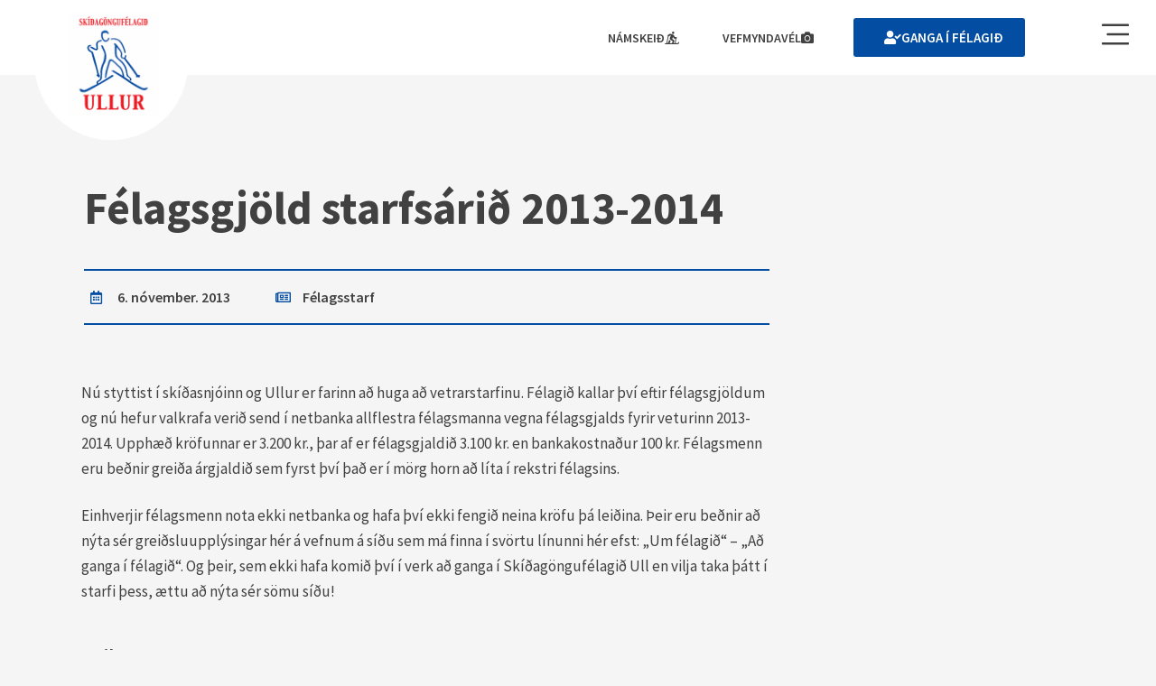

--- FILE ---
content_type: text/html; charset=UTF-8
request_url: https://ullur.is/felagsgjold-starfsarid-2013-2014/
body_size: 51636
content:
<!DOCTYPE html>
<html lang="is">
<head><meta charset="UTF-8"><script>if(navigator.userAgent.match(/MSIE|Internet Explorer/i)||navigator.userAgent.match(/Trident\/7\..*?rv:11/i)){var href=document.location.href;if(!href.match(/[?&]nowprocket/)){if(href.indexOf("?")==-1){if(href.indexOf("#")==-1){document.location.href=href+"?nowprocket=1"}else{document.location.href=href.replace("#","?nowprocket=1#")}}else{if(href.indexOf("#")==-1){document.location.href=href+"&nowprocket=1"}else{document.location.href=href.replace("#","&nowprocket=1#")}}}}</script><script>(()=>{class RocketLazyLoadScripts{constructor(){this.v="2.0.4",this.userEvents=["keydown","keyup","mousedown","mouseup","mousemove","mouseover","mouseout","touchmove","touchstart","touchend","touchcancel","wheel","click","dblclick","input"],this.attributeEvents=["onblur","onclick","oncontextmenu","ondblclick","onfocus","onmousedown","onmouseenter","onmouseleave","onmousemove","onmouseout","onmouseover","onmouseup","onmousewheel","onscroll","onsubmit"]}async t(){this.i(),this.o(),/iP(ad|hone)/.test(navigator.userAgent)&&this.h(),this.u(),this.l(this),this.m(),this.k(this),this.p(this),this._(),await Promise.all([this.R(),this.L()]),this.lastBreath=Date.now(),this.S(this),this.P(),this.D(),this.O(),this.M(),await this.C(this.delayedScripts.normal),await this.C(this.delayedScripts.defer),await this.C(this.delayedScripts.async),await this.T(),await this.F(),await this.j(),await this.A(),window.dispatchEvent(new Event("rocket-allScriptsLoaded")),this.everythingLoaded=!0,this.lastTouchEnd&&await new Promise(t=>setTimeout(t,500-Date.now()+this.lastTouchEnd)),this.I(),this.H(),this.U(),this.W()}i(){this.CSPIssue=sessionStorage.getItem("rocketCSPIssue"),document.addEventListener("securitypolicyviolation",t=>{this.CSPIssue||"script-src-elem"!==t.violatedDirective||"data"!==t.blockedURI||(this.CSPIssue=!0,sessionStorage.setItem("rocketCSPIssue",!0))},{isRocket:!0})}o(){window.addEventListener("pageshow",t=>{this.persisted=t.persisted,this.realWindowLoadedFired=!0},{isRocket:!0}),window.addEventListener("pagehide",()=>{this.onFirstUserAction=null},{isRocket:!0})}h(){let t;function e(e){t=e}window.addEventListener("touchstart",e,{isRocket:!0}),window.addEventListener("touchend",function i(o){o.changedTouches[0]&&t.changedTouches[0]&&Math.abs(o.changedTouches[0].pageX-t.changedTouches[0].pageX)<10&&Math.abs(o.changedTouches[0].pageY-t.changedTouches[0].pageY)<10&&o.timeStamp-t.timeStamp<200&&(window.removeEventListener("touchstart",e,{isRocket:!0}),window.removeEventListener("touchend",i,{isRocket:!0}),"INPUT"===o.target.tagName&&"text"===o.target.type||(o.target.dispatchEvent(new TouchEvent("touchend",{target:o.target,bubbles:!0})),o.target.dispatchEvent(new MouseEvent("mouseover",{target:o.target,bubbles:!0})),o.target.dispatchEvent(new PointerEvent("click",{target:o.target,bubbles:!0,cancelable:!0,detail:1,clientX:o.changedTouches[0].clientX,clientY:o.changedTouches[0].clientY})),event.preventDefault()))},{isRocket:!0})}q(t){this.userActionTriggered||("mousemove"!==t.type||this.firstMousemoveIgnored?"keyup"===t.type||"mouseover"===t.type||"mouseout"===t.type||(this.userActionTriggered=!0,this.onFirstUserAction&&this.onFirstUserAction()):this.firstMousemoveIgnored=!0),"click"===t.type&&t.preventDefault(),t.stopPropagation(),t.stopImmediatePropagation(),"touchstart"===this.lastEvent&&"touchend"===t.type&&(this.lastTouchEnd=Date.now()),"click"===t.type&&(this.lastTouchEnd=0),this.lastEvent=t.type,t.composedPath&&t.composedPath()[0].getRootNode()instanceof ShadowRoot&&(t.rocketTarget=t.composedPath()[0]),this.savedUserEvents.push(t)}u(){this.savedUserEvents=[],this.userEventHandler=this.q.bind(this),this.userEvents.forEach(t=>window.addEventListener(t,this.userEventHandler,{passive:!1,isRocket:!0})),document.addEventListener("visibilitychange",this.userEventHandler,{isRocket:!0})}U(){this.userEvents.forEach(t=>window.removeEventListener(t,this.userEventHandler,{passive:!1,isRocket:!0})),document.removeEventListener("visibilitychange",this.userEventHandler,{isRocket:!0}),this.savedUserEvents.forEach(t=>{(t.rocketTarget||t.target).dispatchEvent(new window[t.constructor.name](t.type,t))})}m(){const t="return false",e=Array.from(this.attributeEvents,t=>"data-rocket-"+t),i="["+this.attributeEvents.join("],[")+"]",o="[data-rocket-"+this.attributeEvents.join("],[data-rocket-")+"]",s=(e,i,o)=>{o&&o!==t&&(e.setAttribute("data-rocket-"+i,o),e["rocket"+i]=new Function("event",o),e.setAttribute(i,t))};new MutationObserver(t=>{for(const n of t)"attributes"===n.type&&(n.attributeName.startsWith("data-rocket-")||this.everythingLoaded?n.attributeName.startsWith("data-rocket-")&&this.everythingLoaded&&this.N(n.target,n.attributeName.substring(12)):s(n.target,n.attributeName,n.target.getAttribute(n.attributeName))),"childList"===n.type&&n.addedNodes.forEach(t=>{if(t.nodeType===Node.ELEMENT_NODE)if(this.everythingLoaded)for(const i of[t,...t.querySelectorAll(o)])for(const t of i.getAttributeNames())e.includes(t)&&this.N(i,t.substring(12));else for(const e of[t,...t.querySelectorAll(i)])for(const t of e.getAttributeNames())this.attributeEvents.includes(t)&&s(e,t,e.getAttribute(t))})}).observe(document,{subtree:!0,childList:!0,attributeFilter:[...this.attributeEvents,...e]})}I(){this.attributeEvents.forEach(t=>{document.querySelectorAll("[data-rocket-"+t+"]").forEach(e=>{this.N(e,t)})})}N(t,e){const i=t.getAttribute("data-rocket-"+e);i&&(t.setAttribute(e,i),t.removeAttribute("data-rocket-"+e))}k(t){Object.defineProperty(HTMLElement.prototype,"onclick",{get(){return this.rocketonclick||null},set(e){this.rocketonclick=e,this.setAttribute(t.everythingLoaded?"onclick":"data-rocket-onclick","this.rocketonclick(event)")}})}S(t){function e(e,i){let o=e[i];e[i]=null,Object.defineProperty(e,i,{get:()=>o,set(s){t.everythingLoaded?o=s:e["rocket"+i]=o=s}})}e(document,"onreadystatechange"),e(window,"onload"),e(window,"onpageshow");try{Object.defineProperty(document,"readyState",{get:()=>t.rocketReadyState,set(e){t.rocketReadyState=e},configurable:!0}),document.readyState="loading"}catch(t){console.log("WPRocket DJE readyState conflict, bypassing")}}l(t){this.originalAddEventListener=EventTarget.prototype.addEventListener,this.originalRemoveEventListener=EventTarget.prototype.removeEventListener,this.savedEventListeners=[],EventTarget.prototype.addEventListener=function(e,i,o){o&&o.isRocket||!t.B(e,this)&&!t.userEvents.includes(e)||t.B(e,this)&&!t.userActionTriggered||e.startsWith("rocket-")||t.everythingLoaded?t.originalAddEventListener.call(this,e,i,o):(t.savedEventListeners.push({target:this,remove:!1,type:e,func:i,options:o}),"mouseenter"!==e&&"mouseleave"!==e||t.originalAddEventListener.call(this,e,t.savedUserEvents.push,o))},EventTarget.prototype.removeEventListener=function(e,i,o){o&&o.isRocket||!t.B(e,this)&&!t.userEvents.includes(e)||t.B(e,this)&&!t.userActionTriggered||e.startsWith("rocket-")||t.everythingLoaded?t.originalRemoveEventListener.call(this,e,i,o):t.savedEventListeners.push({target:this,remove:!0,type:e,func:i,options:o})}}J(t,e){this.savedEventListeners=this.savedEventListeners.filter(i=>{let o=i.type,s=i.target||window;return e!==o||t!==s||(this.B(o,s)&&(i.type="rocket-"+o),this.$(i),!1)})}H(){EventTarget.prototype.addEventListener=this.originalAddEventListener,EventTarget.prototype.removeEventListener=this.originalRemoveEventListener,this.savedEventListeners.forEach(t=>this.$(t))}$(t){t.remove?this.originalRemoveEventListener.call(t.target,t.type,t.func,t.options):this.originalAddEventListener.call(t.target,t.type,t.func,t.options)}p(t){let e;function i(e){return t.everythingLoaded?e:e.split(" ").map(t=>"load"===t||t.startsWith("load.")?"rocket-jquery-load":t).join(" ")}function o(o){function s(e){const s=o.fn[e];o.fn[e]=o.fn.init.prototype[e]=function(){return this[0]===window&&t.userActionTriggered&&("string"==typeof arguments[0]||arguments[0]instanceof String?arguments[0]=i(arguments[0]):"object"==typeof arguments[0]&&Object.keys(arguments[0]).forEach(t=>{const e=arguments[0][t];delete arguments[0][t],arguments[0][i(t)]=e})),s.apply(this,arguments),this}}if(o&&o.fn&&!t.allJQueries.includes(o)){const e={DOMContentLoaded:[],"rocket-DOMContentLoaded":[]};for(const t in e)document.addEventListener(t,()=>{e[t].forEach(t=>t())},{isRocket:!0});o.fn.ready=o.fn.init.prototype.ready=function(i){function s(){parseInt(o.fn.jquery)>2?setTimeout(()=>i.bind(document)(o)):i.bind(document)(o)}return"function"==typeof i&&(t.realDomReadyFired?!t.userActionTriggered||t.fauxDomReadyFired?s():e["rocket-DOMContentLoaded"].push(s):e.DOMContentLoaded.push(s)),o([])},s("on"),s("one"),s("off"),t.allJQueries.push(o)}e=o}t.allJQueries=[],o(window.jQuery),Object.defineProperty(window,"jQuery",{get:()=>e,set(t){o(t)}})}P(){const t=new Map;document.write=document.writeln=function(e){const i=document.currentScript,o=document.createRange(),s=i.parentElement;let n=t.get(i);void 0===n&&(n=i.nextSibling,t.set(i,n));const c=document.createDocumentFragment();o.setStart(c,0),c.appendChild(o.createContextualFragment(e)),s.insertBefore(c,n)}}async R(){return new Promise(t=>{this.userActionTriggered?t():this.onFirstUserAction=t})}async L(){return new Promise(t=>{document.addEventListener("DOMContentLoaded",()=>{this.realDomReadyFired=!0,t()},{isRocket:!0})})}async j(){return this.realWindowLoadedFired?Promise.resolve():new Promise(t=>{window.addEventListener("load",t,{isRocket:!0})})}M(){this.pendingScripts=[];this.scriptsMutationObserver=new MutationObserver(t=>{for(const e of t)e.addedNodes.forEach(t=>{"SCRIPT"!==t.tagName||t.noModule||t.isWPRocket||this.pendingScripts.push({script:t,promise:new Promise(e=>{const i=()=>{const i=this.pendingScripts.findIndex(e=>e.script===t);i>=0&&this.pendingScripts.splice(i,1),e()};t.addEventListener("load",i,{isRocket:!0}),t.addEventListener("error",i,{isRocket:!0}),setTimeout(i,1e3)})})})}),this.scriptsMutationObserver.observe(document,{childList:!0,subtree:!0})}async F(){await this.X(),this.pendingScripts.length?(await this.pendingScripts[0].promise,await this.F()):this.scriptsMutationObserver.disconnect()}D(){this.delayedScripts={normal:[],async:[],defer:[]},document.querySelectorAll("script[type$=rocketlazyloadscript]").forEach(t=>{t.hasAttribute("data-rocket-src")?t.hasAttribute("async")&&!1!==t.async?this.delayedScripts.async.push(t):t.hasAttribute("defer")&&!1!==t.defer||"module"===t.getAttribute("data-rocket-type")?this.delayedScripts.defer.push(t):this.delayedScripts.normal.push(t):this.delayedScripts.normal.push(t)})}async _(){await this.L();let t=[];document.querySelectorAll("script[type$=rocketlazyloadscript][data-rocket-src]").forEach(e=>{let i=e.getAttribute("data-rocket-src");if(i&&!i.startsWith("data:")){i.startsWith("//")&&(i=location.protocol+i);try{const o=new URL(i).origin;o!==location.origin&&t.push({src:o,crossOrigin:e.crossOrigin||"module"===e.getAttribute("data-rocket-type")})}catch(t){}}}),t=[...new Map(t.map(t=>[JSON.stringify(t),t])).values()],this.Y(t,"preconnect")}async G(t){if(await this.K(),!0!==t.noModule||!("noModule"in HTMLScriptElement.prototype))return new Promise(e=>{let i;function o(){(i||t).setAttribute("data-rocket-status","executed"),e()}try{if(navigator.userAgent.includes("Firefox/")||""===navigator.vendor||this.CSPIssue)i=document.createElement("script"),[...t.attributes].forEach(t=>{let e=t.nodeName;"type"!==e&&("data-rocket-type"===e&&(e="type"),"data-rocket-src"===e&&(e="src"),i.setAttribute(e,t.nodeValue))}),t.text&&(i.text=t.text),t.nonce&&(i.nonce=t.nonce),i.hasAttribute("src")?(i.addEventListener("load",o,{isRocket:!0}),i.addEventListener("error",()=>{i.setAttribute("data-rocket-status","failed-network"),e()},{isRocket:!0}),setTimeout(()=>{i.isConnected||e()},1)):(i.text=t.text,o()),i.isWPRocket=!0,t.parentNode.replaceChild(i,t);else{const i=t.getAttribute("data-rocket-type"),s=t.getAttribute("data-rocket-src");i?(t.type=i,t.removeAttribute("data-rocket-type")):t.removeAttribute("type"),t.addEventListener("load",o,{isRocket:!0}),t.addEventListener("error",i=>{this.CSPIssue&&i.target.src.startsWith("data:")?(console.log("WPRocket: CSP fallback activated"),t.removeAttribute("src"),this.G(t).then(e)):(t.setAttribute("data-rocket-status","failed-network"),e())},{isRocket:!0}),s?(t.fetchPriority="high",t.removeAttribute("data-rocket-src"),t.src=s):t.src="data:text/javascript;base64,"+window.btoa(unescape(encodeURIComponent(t.text)))}}catch(i){t.setAttribute("data-rocket-status","failed-transform"),e()}});t.setAttribute("data-rocket-status","skipped")}async C(t){const e=t.shift();return e?(e.isConnected&&await this.G(e),this.C(t)):Promise.resolve()}O(){this.Y([...this.delayedScripts.normal,...this.delayedScripts.defer,...this.delayedScripts.async],"preload")}Y(t,e){this.trash=this.trash||[];let i=!0;var o=document.createDocumentFragment();t.forEach(t=>{const s=t.getAttribute&&t.getAttribute("data-rocket-src")||t.src;if(s&&!s.startsWith("data:")){const n=document.createElement("link");n.href=s,n.rel=e,"preconnect"!==e&&(n.as="script",n.fetchPriority=i?"high":"low"),t.getAttribute&&"module"===t.getAttribute("data-rocket-type")&&(n.crossOrigin=!0),t.crossOrigin&&(n.crossOrigin=t.crossOrigin),t.integrity&&(n.integrity=t.integrity),t.nonce&&(n.nonce=t.nonce),o.appendChild(n),this.trash.push(n),i=!1}}),document.head.appendChild(o)}W(){this.trash.forEach(t=>t.remove())}async T(){try{document.readyState="interactive"}catch(t){}this.fauxDomReadyFired=!0;try{await this.K(),this.J(document,"readystatechange"),document.dispatchEvent(new Event("rocket-readystatechange")),await this.K(),document.rocketonreadystatechange&&document.rocketonreadystatechange(),await this.K(),this.J(document,"DOMContentLoaded"),document.dispatchEvent(new Event("rocket-DOMContentLoaded")),await this.K(),this.J(window,"DOMContentLoaded"),window.dispatchEvent(new Event("rocket-DOMContentLoaded"))}catch(t){console.error(t)}}async A(){try{document.readyState="complete"}catch(t){}try{await this.K(),this.J(document,"readystatechange"),document.dispatchEvent(new Event("rocket-readystatechange")),await this.K(),document.rocketonreadystatechange&&document.rocketonreadystatechange(),await this.K(),this.J(window,"load"),window.dispatchEvent(new Event("rocket-load")),await this.K(),window.rocketonload&&window.rocketonload(),await this.K(),this.allJQueries.forEach(t=>t(window).trigger("rocket-jquery-load")),await this.K(),this.J(window,"pageshow");const t=new Event("rocket-pageshow");t.persisted=this.persisted,window.dispatchEvent(t),await this.K(),window.rocketonpageshow&&window.rocketonpageshow({persisted:this.persisted})}catch(t){console.error(t)}}async K(){Date.now()-this.lastBreath>45&&(await this.X(),this.lastBreath=Date.now())}async X(){return document.hidden?new Promise(t=>setTimeout(t)):new Promise(t=>requestAnimationFrame(t))}B(t,e){return e===document&&"readystatechange"===t||(e===document&&"DOMContentLoaded"===t||(e===window&&"DOMContentLoaded"===t||(e===window&&"load"===t||e===window&&"pageshow"===t)))}static run(){(new RocketLazyLoadScripts).t()}}RocketLazyLoadScripts.run()})();</script>

<meta name="viewport" content="width=device-width, initial-scale=1">
	<link rel="profile" href="https://gmpg.org/xfn/11"> 
	<meta name='robots' content='index, follow, max-image-preview:large, max-snippet:-1, max-video-preview:-1' />

	<!-- This site is optimized with the Yoast SEO plugin v26.8 - https://yoast.com/product/yoast-seo-wordpress/ -->
	<title>Félagsgjöld starfsárið 2013-2014 &#8211; Ullur</title>
	<link rel="canonical" href="https://ullur.is/felagsgjold-starfsarid-2013-2014/" />
	<meta property="og:locale" content="is_IS" />
	<meta property="og:type" content="article" />
	<meta property="og:title" content="Félagsgjöld starfsárið 2013-2014 &#8211; Ullur" />
	<meta property="og:description" content="Nú styttist í skíðasnjóinn og Ullur er farinn að huga að vetrarstarfinu. Félagið kallar því eftir félagsgjöldum og nú hefur valkrafa verið send í netbanka allflestra félagsmanna vegna félagsgjalds fyrir veturinn 2013-2014. Upphæð kröfunnar er 3.200 kr., þar af er félagsgjaldið 3.100 kr. en bankakostnaður 100 kr. Félagsmenn eru beðnir greiða árgjaldið sem fyrst því [&hellip;]" />
	<meta property="og:url" content="https://ullur.is/felagsgjold-starfsarid-2013-2014/" />
	<meta property="og:site_name" content="Ullur" />
	<meta property="article:published_time" content="2013-11-06T13:46:30+00:00" />
	<meta name="author" content="Málfríður Guðmundsdóttir" />
	<meta name="twitter:card" content="summary_large_image" />
	<meta name="twitter:label1" content="Written by" />
	<meta name="twitter:data1" content="Málfríður Guðmundsdóttir" />
	<meta name="twitter:label2" content="Est. reading time" />
	<meta name="twitter:data2" content="1 minute" />
	<script type="application/ld+json" class="yoast-schema-graph">{"@context":"https://schema.org","@graph":[{"@type":"Article","@id":"https://ullur.is/felagsgjold-starfsarid-2013-2014/#article","isPartOf":{"@id":"https://ullur.is/felagsgjold-starfsarid-2013-2014/"},"author":{"name":"Málfríður Guðmundsdóttir","@id":"https://ullur.is/#/schema/person/f866c5774631924ff53829a8f06595ee"},"headline":"Félagsgjöld starfsárið 2013-2014","datePublished":"2013-11-06T13:46:30+00:00","mainEntityOfPage":{"@id":"https://ullur.is/felagsgjold-starfsarid-2013-2014/"},"wordCount":162,"commentCount":0,"publisher":{"@id":"https://ullur.is/#organization"},"articleSection":["Félagsstarf"],"inLanguage":"is"},{"@type":"WebPage","@id":"https://ullur.is/felagsgjold-starfsarid-2013-2014/","url":"https://ullur.is/felagsgjold-starfsarid-2013-2014/","name":"Félagsgjöld starfsárið 2013-2014 &#8211; Ullur","isPartOf":{"@id":"https://ullur.is/#website"},"datePublished":"2013-11-06T13:46:30+00:00","breadcrumb":{"@id":"https://ullur.is/felagsgjold-starfsarid-2013-2014/#breadcrumb"},"inLanguage":"is","potentialAction":[{"@type":"ReadAction","target":["https://ullur.is/felagsgjold-starfsarid-2013-2014/"]}]},{"@type":"BreadcrumbList","@id":"https://ullur.is/felagsgjold-starfsarid-2013-2014/#breadcrumb","itemListElement":[{"@type":"ListItem","position":1,"name":"Heim","item":"https://ullur.is/"},{"@type":"ListItem","position":2,"name":"Félagsgjöld starfsárið 2013-2014"}]},{"@type":"WebSite","@id":"https://ullur.is/#website","url":"https://ullur.is/","name":"Ullur","description":"Skíðagöngufélag","publisher":{"@id":"https://ullur.is/#organization"},"potentialAction":[{"@type":"SearchAction","target":{"@type":"EntryPoint","urlTemplate":"https://ullur.is/?s={search_term_string}"},"query-input":{"@type":"PropertyValueSpecification","valueRequired":true,"valueName":"search_term_string"}}],"inLanguage":"is"},{"@type":"Organization","@id":"https://ullur.is/#organization","name":"Skíðagöngufélagið Ullur","url":"https://ullur.is/","logo":{"@type":"ImageObject","inLanguage":"is","@id":"https://ullur.is/#/schema/logo/image/","url":"https://ullur.is/wp-content/uploads/2021/10/logo.jpg","contentUrl":"https://ullur.is/wp-content/uploads/2021/10/logo.jpg","width":293,"height":300,"caption":"Skíðagöngufélagið Ullur"},"image":{"@id":"https://ullur.is/#/schema/logo/image/"}},{"@type":"Person","@id":"https://ullur.is/#/schema/person/f866c5774631924ff53829a8f06595ee","name":"Málfríður Guðmundsdóttir","image":{"@type":"ImageObject","inLanguage":"is","@id":"https://ullur.is/#/schema/person/image/","url":"https://secure.gravatar.com/avatar/fc4114a8ae2bc212d8c265e3ced8a5d16ce4b447c817cbdb50286aea275b9f6b?s=96&d=mm&r=g","contentUrl":"https://secure.gravatar.com/avatar/fc4114a8ae2bc212d8c265e3ced8a5d16ce4b447c817cbdb50286aea275b9f6b?s=96&d=mm&r=g","caption":"Málfríður Guðmundsdóttir"},"url":"https://ullur.is/author/fridamin/"}]}</script>
	<!-- / Yoast SEO plugin. -->



<link rel="alternate" type="application/rss+xml" title="Ullur &raquo; Straumur" href="https://ullur.is/feed/" />
<link rel="alternate" title="oEmbed (JSON)" type="application/json+oembed" href="https://ullur.is/wp-json/oembed/1.0/embed?url=https%3A%2F%2Fullur.is%2Ffelagsgjold-starfsarid-2013-2014%2F" />
<link rel="alternate" title="oEmbed (XML)" type="text/xml+oembed" href="https://ullur.is/wp-json/oembed/1.0/embed?url=https%3A%2F%2Fullur.is%2Ffelagsgjold-starfsarid-2013-2014%2F&#038;format=xml" />
		<!-- This site uses the Google Analytics by MonsterInsights plugin v9.11.1 - Using Analytics tracking - https://www.monsterinsights.com/ -->
							<script type="rocketlazyloadscript" data-rocket-src="//www.googletagmanager.com/gtag/js?id=G-NCCZDDP79F"  data-cfasync="false" data-wpfc-render="false" async></script>
			<script type="rocketlazyloadscript" data-cfasync="false" data-wpfc-render="false">
				var mi_version = '9.11.1';
				var mi_track_user = true;
				var mi_no_track_reason = '';
								var MonsterInsightsDefaultLocations = {"page_location":"https:\/\/ullur.is\/felagsgjold-starfsarid-2013-2014\/"};
								if ( typeof MonsterInsightsPrivacyGuardFilter === 'function' ) {
					var MonsterInsightsLocations = (typeof MonsterInsightsExcludeQuery === 'object') ? MonsterInsightsPrivacyGuardFilter( MonsterInsightsExcludeQuery ) : MonsterInsightsPrivacyGuardFilter( MonsterInsightsDefaultLocations );
				} else {
					var MonsterInsightsLocations = (typeof MonsterInsightsExcludeQuery === 'object') ? MonsterInsightsExcludeQuery : MonsterInsightsDefaultLocations;
				}

								var disableStrs = [
										'ga-disable-G-NCCZDDP79F',
									];

				/* Function to detect opted out users */
				function __gtagTrackerIsOptedOut() {
					for (var index = 0; index < disableStrs.length; index++) {
						if (document.cookie.indexOf(disableStrs[index] + '=true') > -1) {
							return true;
						}
					}

					return false;
				}

				/* Disable tracking if the opt-out cookie exists. */
				if (__gtagTrackerIsOptedOut()) {
					for (var index = 0; index < disableStrs.length; index++) {
						window[disableStrs[index]] = true;
					}
				}

				/* Opt-out function */
				function __gtagTrackerOptout() {
					for (var index = 0; index < disableStrs.length; index++) {
						document.cookie = disableStrs[index] + '=true; expires=Thu, 31 Dec 2099 23:59:59 UTC; path=/';
						window[disableStrs[index]] = true;
					}
				}

				if ('undefined' === typeof gaOptout) {
					function gaOptout() {
						__gtagTrackerOptout();
					}
				}
								window.dataLayer = window.dataLayer || [];

				window.MonsterInsightsDualTracker = {
					helpers: {},
					trackers: {},
				};
				if (mi_track_user) {
					function __gtagDataLayer() {
						dataLayer.push(arguments);
					}

					function __gtagTracker(type, name, parameters) {
						if (!parameters) {
							parameters = {};
						}

						if (parameters.send_to) {
							__gtagDataLayer.apply(null, arguments);
							return;
						}

						if (type === 'event') {
														parameters.send_to = monsterinsights_frontend.v4_id;
							var hookName = name;
							if (typeof parameters['event_category'] !== 'undefined') {
								hookName = parameters['event_category'] + ':' + name;
							}

							if (typeof MonsterInsightsDualTracker.trackers[hookName] !== 'undefined') {
								MonsterInsightsDualTracker.trackers[hookName](parameters);
							} else {
								__gtagDataLayer('event', name, parameters);
							}
							
						} else {
							__gtagDataLayer.apply(null, arguments);
						}
					}

					__gtagTracker('js', new Date());
					__gtagTracker('set', {
						'developer_id.dZGIzZG': true,
											});
					if ( MonsterInsightsLocations.page_location ) {
						__gtagTracker('set', MonsterInsightsLocations);
					}
										__gtagTracker('config', 'G-NCCZDDP79F', {"forceSSL":"true","link_attribution":"true"} );
										window.gtag = __gtagTracker;										(function () {
						/* https://developers.google.com/analytics/devguides/collection/analyticsjs/ */
						/* ga and __gaTracker compatibility shim. */
						var noopfn = function () {
							return null;
						};
						var newtracker = function () {
							return new Tracker();
						};
						var Tracker = function () {
							return null;
						};
						var p = Tracker.prototype;
						p.get = noopfn;
						p.set = noopfn;
						p.send = function () {
							var args = Array.prototype.slice.call(arguments);
							args.unshift('send');
							__gaTracker.apply(null, args);
						};
						var __gaTracker = function () {
							var len = arguments.length;
							if (len === 0) {
								return;
							}
							var f = arguments[len - 1];
							if (typeof f !== 'object' || f === null || typeof f.hitCallback !== 'function') {
								if ('send' === arguments[0]) {
									var hitConverted, hitObject = false, action;
									if ('event' === arguments[1]) {
										if ('undefined' !== typeof arguments[3]) {
											hitObject = {
												'eventAction': arguments[3],
												'eventCategory': arguments[2],
												'eventLabel': arguments[4],
												'value': arguments[5] ? arguments[5] : 1,
											}
										}
									}
									if ('pageview' === arguments[1]) {
										if ('undefined' !== typeof arguments[2]) {
											hitObject = {
												'eventAction': 'page_view',
												'page_path': arguments[2],
											}
										}
									}
									if (typeof arguments[2] === 'object') {
										hitObject = arguments[2];
									}
									if (typeof arguments[5] === 'object') {
										Object.assign(hitObject, arguments[5]);
									}
									if ('undefined' !== typeof arguments[1].hitType) {
										hitObject = arguments[1];
										if ('pageview' === hitObject.hitType) {
											hitObject.eventAction = 'page_view';
										}
									}
									if (hitObject) {
										action = 'timing' === arguments[1].hitType ? 'timing_complete' : hitObject.eventAction;
										hitConverted = mapArgs(hitObject);
										__gtagTracker('event', action, hitConverted);
									}
								}
								return;
							}

							function mapArgs(args) {
								var arg, hit = {};
								var gaMap = {
									'eventCategory': 'event_category',
									'eventAction': 'event_action',
									'eventLabel': 'event_label',
									'eventValue': 'event_value',
									'nonInteraction': 'non_interaction',
									'timingCategory': 'event_category',
									'timingVar': 'name',
									'timingValue': 'value',
									'timingLabel': 'event_label',
									'page': 'page_path',
									'location': 'page_location',
									'title': 'page_title',
									'referrer' : 'page_referrer',
								};
								for (arg in args) {
																		if (!(!args.hasOwnProperty(arg) || !gaMap.hasOwnProperty(arg))) {
										hit[gaMap[arg]] = args[arg];
									} else {
										hit[arg] = args[arg];
									}
								}
								return hit;
							}

							try {
								f.hitCallback();
							} catch (ex) {
							}
						};
						__gaTracker.create = newtracker;
						__gaTracker.getByName = newtracker;
						__gaTracker.getAll = function () {
							return [];
						};
						__gaTracker.remove = noopfn;
						__gaTracker.loaded = true;
						window['__gaTracker'] = __gaTracker;
					})();
									} else {
										console.log("");
					(function () {
						function __gtagTracker() {
							return null;
						}

						window['__gtagTracker'] = __gtagTracker;
						window['gtag'] = __gtagTracker;
					})();
									}
			</script>
							<!-- / Google Analytics by MonsterInsights -->
		<style id='wp-img-auto-sizes-contain-inline-css'>
img:is([sizes=auto i],[sizes^="auto," i]){contain-intrinsic-size:3000px 1500px}
/*# sourceURL=wp-img-auto-sizes-contain-inline-css */
</style>
<link rel='stylesheet' id='astra-theme-css-css' href='https://ullur.is/wp-content/themes/astra/assets/css/minified/main.min.css?ver=4.12.1' media='all' />
<style id='astra-theme-css-inline-css'>
.ast-no-sidebar .entry-content .alignfull {margin-left: calc( -50vw + 50%);margin-right: calc( -50vw + 50%);max-width: 100vw;width: 100vw;}.ast-no-sidebar .entry-content .alignwide {margin-left: calc(-41vw + 50%);margin-right: calc(-41vw + 50%);max-width: unset;width: unset;}.ast-no-sidebar .entry-content .alignfull .alignfull,.ast-no-sidebar .entry-content .alignfull .alignwide,.ast-no-sidebar .entry-content .alignwide .alignfull,.ast-no-sidebar .entry-content .alignwide .alignwide,.ast-no-sidebar .entry-content .wp-block-column .alignfull,.ast-no-sidebar .entry-content .wp-block-column .alignwide{width: 100%;margin-left: auto;margin-right: auto;}.wp-block-gallery,.blocks-gallery-grid {margin: 0;}.wp-block-separator {max-width: 100px;}.wp-block-separator.is-style-wide,.wp-block-separator.is-style-dots {max-width: none;}.entry-content .has-2-columns .wp-block-column:first-child {padding-right: 10px;}.entry-content .has-2-columns .wp-block-column:last-child {padding-left: 10px;}@media (max-width: 782px) {.entry-content .wp-block-columns .wp-block-column {flex-basis: 100%;}.entry-content .has-2-columns .wp-block-column:first-child {padding-right: 0;}.entry-content .has-2-columns .wp-block-column:last-child {padding-left: 0;}}body .entry-content .wp-block-latest-posts {margin-left: 0;}body .entry-content .wp-block-latest-posts li {list-style: none;}.ast-no-sidebar .ast-container .entry-content .wp-block-latest-posts {margin-left: 0;}.ast-header-break-point .entry-content .alignwide {margin-left: auto;margin-right: auto;}.entry-content .blocks-gallery-item img {margin-bottom: auto;}.wp-block-pullquote {border-top: 4px solid #555d66;border-bottom: 4px solid #555d66;color: #40464d;}:root{--ast-post-nav-space:0;--ast-container-default-xlg-padding:6.67em;--ast-container-default-lg-padding:5.67em;--ast-container-default-slg-padding:4.34em;--ast-container-default-md-padding:3.34em;--ast-container-default-sm-padding:6.67em;--ast-container-default-xs-padding:2.4em;--ast-container-default-xxs-padding:1.4em;--ast-code-block-background:#EEEEEE;--ast-comment-inputs-background:#FAFAFA;--ast-normal-container-width:1140px;--ast-narrow-container-width:750px;--ast-blog-title-font-weight:normal;--ast-blog-meta-weight:inherit;--ast-global-color-primary:var(--ast-global-color-5);--ast-global-color-secondary:var(--ast-global-color-4);--ast-global-color-alternate-background:var(--ast-global-color-7);--ast-global-color-subtle-background:var(--ast-global-color-6);--ast-bg-style-guide:var( --ast-global-color-secondary,--ast-global-color-5 );--ast-shadow-style-guide:0px 0px 4px 0 #00000057;--ast-global-dark-bg-style:#fff;--ast-global-dark-lfs:#fbfbfb;--ast-widget-bg-color:#fafafa;--ast-wc-container-head-bg-color:#fbfbfb;--ast-title-layout-bg:#eeeeee;--ast-search-border-color:#e7e7e7;--ast-lifter-hover-bg:#e6e6e6;--ast-gallery-block-color:#000;--srfm-color-input-label:var(--ast-global-color-2);}html{font-size:93.75%;}a,.page-title{color:var(--ast-global-color-0);}a:hover,a:focus{color:var(--ast-global-color-1);}body,button,input,select,textarea,.ast-button,.ast-custom-button{font-family:-apple-system,BlinkMacSystemFont,Segoe UI,Roboto,Oxygen-Sans,Ubuntu,Cantarell,Helvetica Neue,sans-serif;font-weight:inherit;font-size:15px;font-size:1rem;line-height:var(--ast-body-line-height,1.65em);}blockquote{color:var(--ast-global-color-3);}h1,h2,h3,h4,h5,h6,.entry-content :where(h1,h2,h3,h4,h5,h6),.site-title,.site-title a{font-weight:600;}.ast-site-identity .site-title a{color:var(--ast-global-color-2);}.site-title{font-size:35px;font-size:2.3333333333333rem;display:block;}.site-header .site-description{font-size:15px;font-size:1rem;display:none;}.entry-title{font-size:26px;font-size:1.7333333333333rem;}.archive .ast-article-post .ast-article-inner,.blog .ast-article-post .ast-article-inner,.archive .ast-article-post .ast-article-inner:hover,.blog .ast-article-post .ast-article-inner:hover{overflow:hidden;}h1,.entry-content :where(h1){font-size:40px;font-size:2.6666666666667rem;font-weight:600;line-height:1.4em;}h2,.entry-content :where(h2){font-size:32px;font-size:2.1333333333333rem;font-weight:600;line-height:1.3em;}h3,.entry-content :where(h3){font-size:26px;font-size:1.7333333333333rem;font-weight:600;line-height:1.3em;}h4,.entry-content :where(h4){font-size:24px;font-size:1.6rem;line-height:1.2em;font-weight:600;}h5,.entry-content :where(h5){font-size:20px;font-size:1.3333333333333rem;line-height:1.2em;font-weight:600;}h6,.entry-content :where(h6){font-size:16px;font-size:1.0666666666667rem;line-height:1.25em;font-weight:600;}::selection{background-color:var(--ast-global-color-0);color:#ffffff;}body,h1,h2,h3,h4,h5,h6,.entry-title a,.entry-content :where(h1,h2,h3,h4,h5,h6){color:var(--ast-global-color-3);}.tagcloud a:hover,.tagcloud a:focus,.tagcloud a.current-item{color:#ffffff;border-color:var(--ast-global-color-0);background-color:var(--ast-global-color-0);}input:focus,input[type="text"]:focus,input[type="email"]:focus,input[type="url"]:focus,input[type="password"]:focus,input[type="reset"]:focus,input[type="search"]:focus,textarea:focus{border-color:var(--ast-global-color-0);}input[type="radio"]:checked,input[type=reset],input[type="checkbox"]:checked,input[type="checkbox"]:hover:checked,input[type="checkbox"]:focus:checked,input[type=range]::-webkit-slider-thumb{border-color:var(--ast-global-color-0);background-color:var(--ast-global-color-0);box-shadow:none;}.site-footer a:hover + .post-count,.site-footer a:focus + .post-count{background:var(--ast-global-color-0);border-color:var(--ast-global-color-0);}.single .nav-links .nav-previous,.single .nav-links .nav-next{color:var(--ast-global-color-0);}.entry-meta,.entry-meta *{line-height:1.45;color:var(--ast-global-color-0);}.entry-meta a:not(.ast-button):hover,.entry-meta a:not(.ast-button):hover *,.entry-meta a:not(.ast-button):focus,.entry-meta a:not(.ast-button):focus *,.page-links > .page-link,.page-links .page-link:hover,.post-navigation a:hover{color:var(--ast-global-color-1);}#cat option,.secondary .calendar_wrap thead a,.secondary .calendar_wrap thead a:visited{color:var(--ast-global-color-0);}.secondary .calendar_wrap #today,.ast-progress-val span{background:var(--ast-global-color-0);}.secondary a:hover + .post-count,.secondary a:focus + .post-count{background:var(--ast-global-color-0);border-color:var(--ast-global-color-0);}.calendar_wrap #today > a{color:#ffffff;}.page-links .page-link,.single .post-navigation a{color:var(--ast-global-color-0);}.ast-search-menu-icon .search-form button.search-submit{padding:0 4px;}.ast-search-menu-icon form.search-form{padding-right:0;}.ast-search-menu-icon.slide-search input.search-field{width:0;}.ast-header-search .ast-search-menu-icon.ast-dropdown-active .search-form,.ast-header-search .ast-search-menu-icon.ast-dropdown-active .search-field:focus{transition:all 0.2s;}.search-form input.search-field:focus{outline:none;}.ast-archive-title{color:var(--ast-global-color-2);}.widget-title,.widget .wp-block-heading{font-size:21px;font-size:1.4rem;color:var(--ast-global-color-2);}.ast-single-post .entry-content a,.ast-comment-content a:not(.ast-comment-edit-reply-wrap a),.woocommerce-js .woocommerce-product-details__short-description a{text-decoration:underline;}.ast-single-post .wp-block-button .wp-block-button__link,.ast-single-post .elementor-widget-button .elementor-button,.ast-single-post .entry-content .uagb-tab a,.ast-single-post .entry-content .uagb-ifb-cta a,.ast-single-post .entry-content .wp-block-uagb-buttons a,.ast-single-post .entry-content .uabb-module-content a,.ast-single-post .entry-content .uagb-post-grid a,.ast-single-post .entry-content .uagb-timeline a,.ast-single-post .entry-content .uagb-toc__wrap a,.ast-single-post .entry-content .uagb-taxomony-box a,.ast-single-post .entry-content .woocommerce a,.entry-content .wp-block-latest-posts > li > a,.ast-single-post .entry-content .wp-block-file__button,a.ast-post-filter-single,.ast-single-post .wp-block-buttons .wp-block-button.is-style-outline .wp-block-button__link,.ast-single-post .ast-comment-content .comment-reply-link,.ast-single-post .ast-comment-content .comment-edit-link,.entry-content [CLASS*="wc-block"] .wc-block-components-button,.entry-content [CLASS*="wc-block"] .wc-block-components-totals-coupon-link,.entry-content [CLASS*="wc-block"] .wc-block-components-product-name{text-decoration:none;}.ast-search-menu-icon.slide-search a:focus-visible:focus-visible,.astra-search-icon:focus-visible,#close:focus-visible,a:focus-visible,.ast-menu-toggle:focus-visible,.site .skip-link:focus-visible,.wp-block-loginout input:focus-visible,.wp-block-search.wp-block-search__button-inside .wp-block-search__inside-wrapper,.ast-header-navigation-arrow:focus-visible,.woocommerce .wc-proceed-to-checkout > .checkout-button:focus-visible,.woocommerce .woocommerce-MyAccount-navigation ul li a:focus-visible,.ast-orders-table__row .ast-orders-table__cell:focus-visible,.woocommerce .woocommerce-order-details .order-again > .button:focus-visible,.woocommerce .woocommerce-message a.button.wc-forward:focus-visible,.woocommerce #minus_qty:focus-visible,.woocommerce #plus_qty:focus-visible,a#ast-apply-coupon:focus-visible,.woocommerce .woocommerce-info a:focus-visible,.woocommerce .astra-shop-summary-wrap a:focus-visible,.woocommerce a.wc-forward:focus-visible,#ast-apply-coupon:focus-visible,.woocommerce-js .woocommerce-mini-cart-item a.remove:focus-visible,#close:focus-visible,.button.search-submit:focus-visible,#search_submit:focus,.normal-search:focus-visible,.ast-header-account-wrap:focus-visible,.woocommerce .ast-on-card-button.ast-quick-view-trigger:focus,.astra-cart-drawer-close:focus,.ast-single-variation:focus,.ast-woocommerce-product-gallery__image:focus,.ast-button:focus,.woocommerce-product-gallery--with-images [data-controls="prev"]:focus-visible,.woocommerce-product-gallery--with-images [data-controls="next"]:focus-visible,.ast-builder-button-wrap:has(.ast-custom-button-link:focus),.ast-builder-button-wrap .ast-custom-button-link:focus{outline-style:dotted;outline-color:inherit;outline-width:thin;}input:focus,input[type="text"]:focus,input[type="email"]:focus,input[type="url"]:focus,input[type="password"]:focus,input[type="reset"]:focus,input[type="search"]:focus,input[type="number"]:focus,textarea:focus,.wp-block-search__input:focus,[data-section="section-header-mobile-trigger"] .ast-button-wrap .ast-mobile-menu-trigger-minimal:focus,.ast-mobile-popup-drawer.active .menu-toggle-close:focus,.woocommerce-ordering select.orderby:focus,#ast-scroll-top:focus,#coupon_code:focus,.woocommerce-page #comment:focus,.woocommerce #reviews #respond input#submit:focus,.woocommerce a.add_to_cart_button:focus,.woocommerce .button.single_add_to_cart_button:focus,.woocommerce .woocommerce-cart-form button:focus,.woocommerce .woocommerce-cart-form__cart-item .quantity .qty:focus,.woocommerce .woocommerce-billing-fields .woocommerce-billing-fields__field-wrapper .woocommerce-input-wrapper > .input-text:focus,.woocommerce #order_comments:focus,.woocommerce #place_order:focus,.woocommerce .woocommerce-address-fields .woocommerce-address-fields__field-wrapper .woocommerce-input-wrapper > .input-text:focus,.woocommerce .woocommerce-MyAccount-content form button:focus,.woocommerce .woocommerce-MyAccount-content .woocommerce-EditAccountForm .woocommerce-form-row .woocommerce-Input.input-text:focus,.woocommerce .ast-woocommerce-container .woocommerce-pagination ul.page-numbers li a:focus,body #content .woocommerce form .form-row .select2-container--default .select2-selection--single:focus,#ast-coupon-code:focus,.woocommerce.woocommerce-js .quantity input[type=number]:focus,.woocommerce-js .woocommerce-mini-cart-item .quantity input[type=number]:focus,.woocommerce p#ast-coupon-trigger:focus{border-style:dotted;border-color:inherit;border-width:thin;}input{outline:none;}.woocommerce-js input[type=text]:focus,.woocommerce-js input[type=email]:focus,.woocommerce-js textarea:focus,input[type=number]:focus,.comments-area textarea#comment:focus,.comments-area textarea#comment:active,.comments-area .ast-comment-formwrap input[type="text"]:focus,.comments-area .ast-comment-formwrap input[type="text"]:active{outline-style:unset;outline-color:inherit;outline-width:thin;}.ast-logo-title-inline .site-logo-img{padding-right:1em;}.site-logo-img img{ transition:all 0.2s linear;}body .ast-oembed-container *{position:absolute;top:0;width:100%;height:100%;left:0;}body .wp-block-embed-pocket-casts .ast-oembed-container *{position:unset;}.ast-single-post-featured-section + article {margin-top: 2em;}.site-content .ast-single-post-featured-section img {width: 100%;overflow: hidden;object-fit: cover;}.site > .ast-single-related-posts-container {margin-top: 0;}@media (min-width: 922px) {.ast-desktop .ast-container--narrow {max-width: var(--ast-narrow-container-width);margin: 0 auto;}}@media (max-width:921.9px){#ast-desktop-header{display:none;}}@media (min-width:922px){#ast-mobile-header{display:none;}}@media( max-width: 420px ) {.single .nav-links .nav-previous,.single .nav-links .nav-next {width: 100%;text-align: center;}}.wp-block-buttons.aligncenter{justify-content:center;}@media (max-width:921px){.ast-theme-transparent-header #primary,.ast-theme-transparent-header #secondary{padding:0;}}@media (max-width:921px){.ast-plain-container.ast-no-sidebar #primary{padding:0;}}.ast-plain-container.ast-no-sidebar #primary{margin-top:0;margin-bottom:0;}@media (min-width:1200px){.wp-block-group .has-background{padding:20px;}}@media (min-width:1200px){.ast-plain-container.ast-no-sidebar .entry-content .alignwide .wp-block-cover__inner-container,.ast-plain-container.ast-no-sidebar .entry-content .alignfull .wp-block-cover__inner-container{width:1180px;}}@media (min-width:1200px){.wp-block-cover-image.alignwide .wp-block-cover__inner-container,.wp-block-cover.alignwide .wp-block-cover__inner-container,.wp-block-cover-image.alignfull .wp-block-cover__inner-container,.wp-block-cover.alignfull .wp-block-cover__inner-container{width:100%;}}.wp-block-columns{margin-bottom:unset;}.wp-block-image.size-full{margin:2rem 0;}.wp-block-separator.has-background{padding:0;}.wp-block-gallery{margin-bottom:1.6em;}.wp-block-group{padding-top:4em;padding-bottom:4em;}.wp-block-group__inner-container .wp-block-columns:last-child,.wp-block-group__inner-container :last-child,.wp-block-table table{margin-bottom:0;}.blocks-gallery-grid{width:100%;}.wp-block-navigation-link__content{padding:5px 0;}.wp-block-group .wp-block-group .has-text-align-center,.wp-block-group .wp-block-column .has-text-align-center{max-width:100%;}.has-text-align-center{margin:0 auto;}@media (min-width:1200px){.wp-block-cover__inner-container,.alignwide .wp-block-group__inner-container,.alignfull .wp-block-group__inner-container{max-width:1200px;margin:0 auto;}.wp-block-group.alignnone,.wp-block-group.aligncenter,.wp-block-group.alignleft,.wp-block-group.alignright,.wp-block-group.alignwide,.wp-block-columns.alignwide{margin:2rem 0 1rem 0;}}@media (max-width:1200px){.wp-block-group{padding:3em;}.wp-block-group .wp-block-group{padding:1.5em;}.wp-block-columns,.wp-block-column{margin:1rem 0;}}@media (min-width:921px){.wp-block-columns .wp-block-group{padding:2em;}}@media (max-width:544px){.wp-block-cover-image .wp-block-cover__inner-container,.wp-block-cover .wp-block-cover__inner-container{width:unset;}.wp-block-cover,.wp-block-cover-image{padding:2em 0;}.wp-block-group,.wp-block-cover{padding:2em;}.wp-block-media-text__media img,.wp-block-media-text__media video{width:unset;max-width:100%;}.wp-block-media-text.has-background .wp-block-media-text__content{padding:1em;}}.wp-block-image.aligncenter{margin-left:auto;margin-right:auto;}.wp-block-table.aligncenter{margin-left:auto;margin-right:auto;}@media (min-width:544px){.entry-content .wp-block-media-text.has-media-on-the-right .wp-block-media-text__content{padding:0 8% 0 0;}.entry-content .wp-block-media-text .wp-block-media-text__content{padding:0 0 0 8%;}.ast-plain-container .site-content .entry-content .has-custom-content-position.is-position-bottom-left > *,.ast-plain-container .site-content .entry-content .has-custom-content-position.is-position-bottom-right > *,.ast-plain-container .site-content .entry-content .has-custom-content-position.is-position-top-left > *,.ast-plain-container .site-content .entry-content .has-custom-content-position.is-position-top-right > *,.ast-plain-container .site-content .entry-content .has-custom-content-position.is-position-center-right > *,.ast-plain-container .site-content .entry-content .has-custom-content-position.is-position-center-left > *{margin:0;}}@media (max-width:544px){.entry-content .wp-block-media-text .wp-block-media-text__content{padding:8% 0;}.wp-block-media-text .wp-block-media-text__media img{width:auto;max-width:100%;}}.wp-block-button.is-style-outline .wp-block-button__link{border-color:var(--ast-global-color-0);}div.wp-block-button.is-style-outline > .wp-block-button__link:not(.has-text-color),div.wp-block-button.wp-block-button__link.is-style-outline:not(.has-text-color){color:var(--ast-global-color-0);}.wp-block-button.is-style-outline .wp-block-button__link:hover,.wp-block-buttons .wp-block-button.is-style-outline .wp-block-button__link:focus,.wp-block-buttons .wp-block-button.is-style-outline > .wp-block-button__link:not(.has-text-color):hover,.wp-block-buttons .wp-block-button.wp-block-button__link.is-style-outline:not(.has-text-color):hover{color:#ffffff;background-color:var(--ast-global-color-1);border-color:var(--ast-global-color-1);}.post-page-numbers.current .page-link,.ast-pagination .page-numbers.current{color:#ffffff;border-color:var(--ast-global-color-0);background-color:var(--ast-global-color-0);}@media (min-width:544px){.entry-content > .alignleft{margin-right:20px;}.entry-content > .alignright{margin-left:20px;}}.wp-block-button.is-style-outline .wp-block-button__link.wp-element-button,.ast-outline-button{border-color:var(--ast-global-color-0);font-family:inherit;font-weight:inherit;line-height:1em;}.wp-block-buttons .wp-block-button.is-style-outline > .wp-block-button__link:not(.has-text-color),.wp-block-buttons .wp-block-button.wp-block-button__link.is-style-outline:not(.has-text-color),.ast-outline-button{color:var(--ast-global-color-0);}.wp-block-button.is-style-outline .wp-block-button__link:hover,.wp-block-buttons .wp-block-button.is-style-outline .wp-block-button__link:focus,.wp-block-buttons .wp-block-button.is-style-outline > .wp-block-button__link:not(.has-text-color):hover,.wp-block-buttons .wp-block-button.wp-block-button__link.is-style-outline:not(.has-text-color):hover,.ast-outline-button:hover,.ast-outline-button:focus,.wp-block-uagb-buttons-child .uagb-buttons-repeater.ast-outline-button:hover,.wp-block-uagb-buttons-child .uagb-buttons-repeater.ast-outline-button:focus{color:#ffffff;background-color:var(--ast-global-color-1);border-color:var(--ast-global-color-1);}.wp-block-button .wp-block-button__link.wp-element-button.is-style-outline:not(.has-background),.wp-block-button.is-style-outline>.wp-block-button__link.wp-element-button:not(.has-background),.ast-outline-button{background-color:transparent;}.entry-content[data-ast-blocks-layout] > figure{margin-bottom:1em;}h1.widget-title{font-weight:600;}h2.widget-title{font-weight:600;}h3.widget-title{font-weight:600;}.elementor-widget-container .elementor-loop-container .e-loop-item[data-elementor-type="loop-item"]{width:100%;}.review-rating{display:flex;align-items:center;order:2;}@media (max-width:921px){.ast-left-sidebar #content > .ast-container{display:flex;flex-direction:column-reverse;width:100%;}.ast-separate-container .ast-article-post,.ast-separate-container .ast-article-single{padding:1.5em 2.14em;}.ast-author-box img.avatar{margin:20px 0 0 0;}}@media (min-width:922px){.ast-separate-container.ast-right-sidebar #primary,.ast-separate-container.ast-left-sidebar #primary{border:0;}.search-no-results.ast-separate-container #primary{margin-bottom:4em;}}.wp-block-button .wp-block-button__link{color:#ffffff;}.wp-block-button .wp-block-button__link:hover,.wp-block-button .wp-block-button__link:focus{color:#ffffff;background-color:var(--ast-global-color-1);border-color:var(--ast-global-color-1);}.elementor-widget-heading h1.elementor-heading-title{line-height:1.4em;}.elementor-widget-heading h2.elementor-heading-title{line-height:1.3em;}.elementor-widget-heading h3.elementor-heading-title{line-height:1.3em;}.elementor-widget-heading h4.elementor-heading-title{line-height:1.2em;}.elementor-widget-heading h5.elementor-heading-title{line-height:1.2em;}.elementor-widget-heading h6.elementor-heading-title{line-height:1.25em;}.wp-block-button .wp-block-button__link{border-color:var(--ast-global-color-0);background-color:var(--ast-global-color-0);color:#ffffff;font-family:inherit;font-weight:inherit;line-height:1em;padding-top:15px;padding-right:30px;padding-bottom:15px;padding-left:30px;}@media (max-width:921px){.wp-block-button .wp-block-button__link{padding-top:14px;padding-right:28px;padding-bottom:14px;padding-left:28px;}}@media (max-width:544px){.wp-block-button .wp-block-button__link{padding-top:12px;padding-right:24px;padding-bottom:12px;padding-left:24px;}}.menu-toggle,button,.ast-button,.ast-custom-button,.button,input#submit,input[type="button"],input[type="submit"],input[type="reset"],form[CLASS*="wp-block-search__"].wp-block-search .wp-block-search__inside-wrapper .wp-block-search__button{border-style:solid;border-top-width:0;border-right-width:0;border-left-width:0;border-bottom-width:0;color:#ffffff;border-color:var(--ast-global-color-0);background-color:var(--ast-global-color-0);padding-top:15px;padding-right:30px;padding-bottom:15px;padding-left:30px;font-family:inherit;font-weight:inherit;line-height:1em;}button:focus,.menu-toggle:hover,button:hover,.ast-button:hover,.ast-custom-button:hover .button:hover,.ast-custom-button:hover ,input[type=reset]:hover,input[type=reset]:focus,input#submit:hover,input#submit:focus,input[type="button"]:hover,input[type="button"]:focus,input[type="submit"]:hover,input[type="submit"]:focus,form[CLASS*="wp-block-search__"].wp-block-search .wp-block-search__inside-wrapper .wp-block-search__button:hover,form[CLASS*="wp-block-search__"].wp-block-search .wp-block-search__inside-wrapper .wp-block-search__button:focus{color:#ffffff;background-color:var(--ast-global-color-1);border-color:var(--ast-global-color-1);}@media (max-width:921px){.menu-toggle,button,.ast-button,.ast-custom-button,.button,input#submit,input[type="button"],input[type="submit"],input[type="reset"],form[CLASS*="wp-block-search__"].wp-block-search .wp-block-search__inside-wrapper .wp-block-search__button{padding-top:14px;padding-right:28px;padding-bottom:14px;padding-left:28px;}}@media (max-width:544px){.menu-toggle,button,.ast-button,.ast-custom-button,.button,input#submit,input[type="button"],input[type="submit"],input[type="reset"],form[CLASS*="wp-block-search__"].wp-block-search .wp-block-search__inside-wrapper .wp-block-search__button{padding-top:12px;padding-right:24px;padding-bottom:12px;padding-left:24px;}}@media (max-width:921px){.ast-mobile-header-stack .main-header-bar .ast-search-menu-icon{display:inline-block;}.ast-header-break-point.ast-header-custom-item-outside .ast-mobile-header-stack .main-header-bar .ast-search-icon{margin:0;}.ast-comment-avatar-wrap img{max-width:2.5em;}.ast-comment-meta{padding:0 1.8888em 1.3333em;}.ast-separate-container .ast-comment-list li.depth-1{padding:1.5em 2.14em;}.ast-separate-container .comment-respond{padding:2em 2.14em;}}@media (min-width:544px){.ast-container{max-width:100%;}}@media (max-width:544px){.ast-separate-container .ast-article-post,.ast-separate-container .ast-article-single,.ast-separate-container .comments-title,.ast-separate-container .ast-archive-description{padding:1.5em 1em;}.ast-separate-container #content .ast-container{padding-left:0.54em;padding-right:0.54em;}.ast-separate-container .ast-comment-list .bypostauthor{padding:.5em;}.ast-search-menu-icon.ast-dropdown-active .search-field{width:170px;}} #ast-mobile-header .ast-site-header-cart-li a{pointer-events:none;}body,.ast-separate-container{background-color:var(--ast-global-color-4);}.ast-no-sidebar.ast-separate-container .entry-content .alignfull {margin-left: -6.67em;margin-right: -6.67em;width: auto;}@media (max-width: 1200px) {.ast-no-sidebar.ast-separate-container .entry-content .alignfull {margin-left: -2.4em;margin-right: -2.4em;}}@media (max-width: 768px) {.ast-no-sidebar.ast-separate-container .entry-content .alignfull {margin-left: -2.14em;margin-right: -2.14em;}}@media (max-width: 544px) {.ast-no-sidebar.ast-separate-container .entry-content .alignfull {margin-left: -1em;margin-right: -1em;}}.ast-no-sidebar.ast-separate-container .entry-content .alignwide {margin-left: -20px;margin-right: -20px;}.ast-no-sidebar.ast-separate-container .entry-content .wp-block-column .alignfull,.ast-no-sidebar.ast-separate-container .entry-content .wp-block-column .alignwide {margin-left: auto;margin-right: auto;width: 100%;}@media (max-width:921px){.site-title{display:block;}.site-header .site-description{display:none;}h1,.entry-content :where(h1){font-size:30px;}h2,.entry-content :where(h2){font-size:25px;}h3,.entry-content :where(h3){font-size:20px;}}@media (max-width:544px){.site-title{display:block;}.site-header .site-description{display:none;}h1,.entry-content :where(h1){font-size:30px;}h2,.entry-content :where(h2){font-size:25px;}h3,.entry-content :where(h3){font-size:20px;}}@media (max-width:921px){html{font-size:85.5%;}}@media (max-width:544px){html{font-size:85.5%;}}@media (min-width:922px){.ast-container{max-width:1180px;}}@media (min-width:922px){.site-content .ast-container{display:flex;}}@media (max-width:921px){.site-content .ast-container{flex-direction:column;}}@media (min-width:922px){.main-header-menu .sub-menu .menu-item.ast-left-align-sub-menu:hover > .sub-menu,.main-header-menu .sub-menu .menu-item.ast-left-align-sub-menu.focus > .sub-menu{margin-left:-0px;}}.site .comments-area{padding-bottom:3em;}.wp-block-search {margin-bottom: 20px;}.wp-block-site-tagline {margin-top: 20px;}form.wp-block-search .wp-block-search__input,.wp-block-search.wp-block-search__button-inside .wp-block-search__inside-wrapper {border-color: #eaeaea;background: #fafafa;}.wp-block-search.wp-block-search__button-inside .wp-block-search__inside-wrapper .wp-block-search__input:focus,.wp-block-loginout input:focus {outline: thin dotted;}.wp-block-loginout input:focus {border-color: transparent;} form.wp-block-search .wp-block-search__inside-wrapper .wp-block-search__input {padding: 12px;}form.wp-block-search .wp-block-search__button svg {fill: currentColor;width: 20px;height: 20px;}.wp-block-loginout p label {display: block;}.wp-block-loginout p:not(.login-remember):not(.login-submit) input {width: 100%;}.wp-block-loginout .login-remember input {width: 1.1rem;height: 1.1rem;margin: 0 5px 4px 0;vertical-align: middle;}blockquote {padding: 1.2em;}:root .has-ast-global-color-0-color{color:var(--ast-global-color-0);}:root .has-ast-global-color-0-background-color{background-color:var(--ast-global-color-0);}:root .wp-block-button .has-ast-global-color-0-color{color:var(--ast-global-color-0);}:root .wp-block-button .has-ast-global-color-0-background-color{background-color:var(--ast-global-color-0);}:root .has-ast-global-color-1-color{color:var(--ast-global-color-1);}:root .has-ast-global-color-1-background-color{background-color:var(--ast-global-color-1);}:root .wp-block-button .has-ast-global-color-1-color{color:var(--ast-global-color-1);}:root .wp-block-button .has-ast-global-color-1-background-color{background-color:var(--ast-global-color-1);}:root .has-ast-global-color-2-color{color:var(--ast-global-color-2);}:root .has-ast-global-color-2-background-color{background-color:var(--ast-global-color-2);}:root .wp-block-button .has-ast-global-color-2-color{color:var(--ast-global-color-2);}:root .wp-block-button .has-ast-global-color-2-background-color{background-color:var(--ast-global-color-2);}:root .has-ast-global-color-3-color{color:var(--ast-global-color-3);}:root .has-ast-global-color-3-background-color{background-color:var(--ast-global-color-3);}:root .wp-block-button .has-ast-global-color-3-color{color:var(--ast-global-color-3);}:root .wp-block-button .has-ast-global-color-3-background-color{background-color:var(--ast-global-color-3);}:root .has-ast-global-color-4-color{color:var(--ast-global-color-4);}:root .has-ast-global-color-4-background-color{background-color:var(--ast-global-color-4);}:root .wp-block-button .has-ast-global-color-4-color{color:var(--ast-global-color-4);}:root .wp-block-button .has-ast-global-color-4-background-color{background-color:var(--ast-global-color-4);}:root .has-ast-global-color-5-color{color:var(--ast-global-color-5);}:root .has-ast-global-color-5-background-color{background-color:var(--ast-global-color-5);}:root .wp-block-button .has-ast-global-color-5-color{color:var(--ast-global-color-5);}:root .wp-block-button .has-ast-global-color-5-background-color{background-color:var(--ast-global-color-5);}:root .has-ast-global-color-6-color{color:var(--ast-global-color-6);}:root .has-ast-global-color-6-background-color{background-color:var(--ast-global-color-6);}:root .wp-block-button .has-ast-global-color-6-color{color:var(--ast-global-color-6);}:root .wp-block-button .has-ast-global-color-6-background-color{background-color:var(--ast-global-color-6);}:root .has-ast-global-color-7-color{color:var(--ast-global-color-7);}:root .has-ast-global-color-7-background-color{background-color:var(--ast-global-color-7);}:root .wp-block-button .has-ast-global-color-7-color{color:var(--ast-global-color-7);}:root .wp-block-button .has-ast-global-color-7-background-color{background-color:var(--ast-global-color-7);}:root .has-ast-global-color-8-color{color:var(--ast-global-color-8);}:root .has-ast-global-color-8-background-color{background-color:var(--ast-global-color-8);}:root .wp-block-button .has-ast-global-color-8-color{color:var(--ast-global-color-8);}:root .wp-block-button .has-ast-global-color-8-background-color{background-color:var(--ast-global-color-8);}:root{--ast-global-color-0:#0170B9;--ast-global-color-1:#3a3a3a;--ast-global-color-2:#3a3a3a;--ast-global-color-3:#4B4F58;--ast-global-color-4:#F5F5F5;--ast-global-color-5:#FFFFFF;--ast-global-color-6:#E5E5E5;--ast-global-color-7:#424242;--ast-global-color-8:#000000;}:root {--ast-border-color : #dddddd;}.ast-single-entry-banner {-js-display: flex;display: flex;flex-direction: column;justify-content: center;text-align: center;position: relative;background: var(--ast-title-layout-bg);}.ast-single-entry-banner[data-banner-layout="layout-1"] {max-width: 1140px;background: inherit;padding: 20px 0;}.ast-single-entry-banner[data-banner-width-type="custom"] {margin: 0 auto;width: 100%;}.ast-single-entry-banner + .site-content .entry-header {margin-bottom: 0;}.site .ast-author-avatar {--ast-author-avatar-size: ;}a.ast-underline-text {text-decoration: underline;}.ast-container > .ast-terms-link {position: relative;display: block;}a.ast-button.ast-badge-tax {padding: 4px 8px;border-radius: 3px;font-size: inherit;}header.entry-header{text-align:left;}header.entry-header > *:not(:last-child){margin-bottom:10px;}@media (max-width:921px){header.entry-header{text-align:left;}}@media (max-width:544px){header.entry-header{text-align:left;}}.ast-archive-entry-banner {-js-display: flex;display: flex;flex-direction: column;justify-content: center;text-align: center;position: relative;background: var(--ast-title-layout-bg);}.ast-archive-entry-banner[data-banner-width-type="custom"] {margin: 0 auto;width: 100%;}.ast-archive-entry-banner[data-banner-layout="layout-1"] {background: inherit;padding: 20px 0;text-align: left;}body.archive .ast-archive-description{max-width:1140px;width:100%;text-align:left;padding-top:3em;padding-right:3em;padding-bottom:3em;padding-left:3em;}body.archive .ast-archive-description .ast-archive-title,body.archive .ast-archive-description .ast-archive-title *{font-size:40px;font-size:2.6666666666667rem;text-transform:capitalize;}body.archive .ast-archive-description > *:not(:last-child){margin-bottom:10px;}@media (max-width:921px){body.archive .ast-archive-description{text-align:left;}}@media (max-width:544px){body.archive .ast-archive-description{text-align:left;}}.ast-breadcrumbs .trail-browse,.ast-breadcrumbs .trail-items,.ast-breadcrumbs .trail-items li{display:inline-block;margin:0;padding:0;border:none;background:inherit;text-indent:0;text-decoration:none;}.ast-breadcrumbs .trail-browse{font-size:inherit;font-style:inherit;font-weight:inherit;color:inherit;}.ast-breadcrumbs .trail-items{list-style:none;}.trail-items li::after{padding:0 0.3em;content:"\00bb";}.trail-items li:last-of-type::after{display:none;}h1,h2,h3,h4,h5,h6,.entry-content :where(h1,h2,h3,h4,h5,h6){color:var(--ast-global-color-2);}.entry-title a{color:var(--ast-global-color-2);}@media (max-width:921px){.ast-builder-grid-row-container.ast-builder-grid-row-tablet-3-firstrow .ast-builder-grid-row > *:first-child,.ast-builder-grid-row-container.ast-builder-grid-row-tablet-3-lastrow .ast-builder-grid-row > *:last-child{grid-column:1 / -1;}}@media (max-width:544px){.ast-builder-grid-row-container.ast-builder-grid-row-mobile-3-firstrow .ast-builder-grid-row > *:first-child,.ast-builder-grid-row-container.ast-builder-grid-row-mobile-3-lastrow .ast-builder-grid-row > *:last-child{grid-column:1 / -1;}}.ast-builder-layout-element[data-section="title_tagline"]{display:flex;}@media (max-width:921px){.ast-header-break-point .ast-builder-layout-element[data-section="title_tagline"]{display:flex;}}@media (max-width:544px){.ast-header-break-point .ast-builder-layout-element[data-section="title_tagline"]{display:flex;}}.ast-builder-menu-1{font-family:inherit;font-weight:inherit;}.ast-builder-menu-1 .sub-menu,.ast-builder-menu-1 .inline-on-mobile .sub-menu{border-top-width:2px;border-bottom-width:0;border-right-width:0;border-left-width:0;border-color:var(--ast-global-color-0);border-style:solid;}.ast-builder-menu-1 .sub-menu .sub-menu{top:-2px;}.ast-builder-menu-1 .main-header-menu > .menu-item > .sub-menu,.ast-builder-menu-1 .main-header-menu > .menu-item > .astra-full-megamenu-wrapper{margin-top:0;}.ast-desktop .ast-builder-menu-1 .main-header-menu > .menu-item > .sub-menu:before,.ast-desktop .ast-builder-menu-1 .main-header-menu > .menu-item > .astra-full-megamenu-wrapper:before{height:calc( 0px + 2px + 5px );}.ast-desktop .ast-builder-menu-1 .menu-item .sub-menu .menu-link{border-style:none;}@media (max-width:921px){.ast-header-break-point .ast-builder-menu-1 .menu-item.menu-item-has-children > .ast-menu-toggle{top:0;}.ast-builder-menu-1 .inline-on-mobile .menu-item.menu-item-has-children > .ast-menu-toggle{right:-15px;}.ast-builder-menu-1 .menu-item-has-children > .menu-link:after{content:unset;}.ast-builder-menu-1 .main-header-menu > .menu-item > .sub-menu,.ast-builder-menu-1 .main-header-menu > .menu-item > .astra-full-megamenu-wrapper{margin-top:0;}}@media (max-width:544px){.ast-header-break-point .ast-builder-menu-1 .menu-item.menu-item-has-children > .ast-menu-toggle{top:0;}.ast-builder-menu-1 .main-header-menu > .menu-item > .sub-menu,.ast-builder-menu-1 .main-header-menu > .menu-item > .astra-full-megamenu-wrapper{margin-top:0;}}.ast-builder-menu-1{display:flex;}@media (max-width:921px){.ast-header-break-point .ast-builder-menu-1{display:flex;}}@media (max-width:544px){.ast-header-break-point .ast-builder-menu-1{display:flex;}}.site-below-footer-wrap{padding-top:20px;padding-bottom:20px;}.site-below-footer-wrap[data-section="section-below-footer-builder"]{background-color:var( --ast-global-color-primary,--ast-global-color-4 );min-height:80px;border-style:solid;border-width:0px;border-top-width:1px;border-top-color:var(--ast-global-color-subtle-background,--ast-global-color-6);}.site-below-footer-wrap[data-section="section-below-footer-builder"] .ast-builder-grid-row{max-width:1140px;min-height:80px;margin-left:auto;margin-right:auto;}.site-below-footer-wrap[data-section="section-below-footer-builder"] .ast-builder-grid-row,.site-below-footer-wrap[data-section="section-below-footer-builder"] .site-footer-section{align-items:flex-start;}.site-below-footer-wrap[data-section="section-below-footer-builder"].ast-footer-row-inline .site-footer-section{display:flex;margin-bottom:0;}.ast-builder-grid-row-full .ast-builder-grid-row{grid-template-columns:1fr;}@media (max-width:921px){.site-below-footer-wrap[data-section="section-below-footer-builder"].ast-footer-row-tablet-inline .site-footer-section{display:flex;margin-bottom:0;}.site-below-footer-wrap[data-section="section-below-footer-builder"].ast-footer-row-tablet-stack .site-footer-section{display:block;margin-bottom:10px;}.ast-builder-grid-row-container.ast-builder-grid-row-tablet-full .ast-builder-grid-row{grid-template-columns:1fr;}}@media (max-width:544px){.site-below-footer-wrap[data-section="section-below-footer-builder"].ast-footer-row-mobile-inline .site-footer-section{display:flex;margin-bottom:0;}.site-below-footer-wrap[data-section="section-below-footer-builder"].ast-footer-row-mobile-stack .site-footer-section{display:block;margin-bottom:10px;}.ast-builder-grid-row-container.ast-builder-grid-row-mobile-full .ast-builder-grid-row{grid-template-columns:1fr;}}.site-below-footer-wrap[data-section="section-below-footer-builder"]{display:grid;}@media (max-width:921px){.ast-header-break-point .site-below-footer-wrap[data-section="section-below-footer-builder"]{display:grid;}}@media (max-width:544px){.ast-header-break-point .site-below-footer-wrap[data-section="section-below-footer-builder"]{display:grid;}}.ast-footer-copyright{text-align:center;}.ast-footer-copyright.site-footer-focus-item {color:var(--ast-global-color-3);}@media (max-width:921px){.ast-footer-copyright{text-align:center;}}@media (max-width:544px){.ast-footer-copyright{text-align:center;}}.ast-footer-copyright.ast-builder-layout-element{display:flex;}@media (max-width:921px){.ast-header-break-point .ast-footer-copyright.ast-builder-layout-element{display:flex;}}@media (max-width:544px){.ast-header-break-point .ast-footer-copyright.ast-builder-layout-element{display:flex;}}.footer-widget-area.widget-area.site-footer-focus-item{width:auto;}.ast-footer-row-inline .footer-widget-area.widget-area.site-footer-focus-item{width:100%;}.elementor-posts-container [CLASS*="ast-width-"]{width:100%;}.elementor-template-full-width .ast-container{display:block;}.elementor-screen-only,.screen-reader-text,.screen-reader-text span,.ui-helper-hidden-accessible{top:0 !important;}@media (max-width:544px){.elementor-element .elementor-wc-products .woocommerce[class*="columns-"] ul.products li.product{width:auto;margin:0;}.elementor-element .woocommerce .woocommerce-result-count{float:none;}}.ast-header-break-point .main-header-bar{border-bottom-width:1px;}@media (min-width:922px){.main-header-bar{border-bottom-width:1px;}}.main-header-menu .menu-item, #astra-footer-menu .menu-item, .main-header-bar .ast-masthead-custom-menu-items{-js-display:flex;display:flex;-webkit-box-pack:center;-webkit-justify-content:center;-moz-box-pack:center;-ms-flex-pack:center;justify-content:center;-webkit-box-orient:vertical;-webkit-box-direction:normal;-webkit-flex-direction:column;-moz-box-orient:vertical;-moz-box-direction:normal;-ms-flex-direction:column;flex-direction:column;}.main-header-menu > .menu-item > .menu-link, #astra-footer-menu > .menu-item > .menu-link{height:100%;-webkit-box-align:center;-webkit-align-items:center;-moz-box-align:center;-ms-flex-align:center;align-items:center;-js-display:flex;display:flex;}.ast-header-break-point .main-navigation ul .menu-item .menu-link .icon-arrow:first-of-type svg{top:.2em;margin-top:0px;margin-left:0px;width:.65em;transform:translate(0, -2px) rotateZ(270deg);}.ast-mobile-popup-content .ast-submenu-expanded > .ast-menu-toggle{transform:rotateX(180deg);overflow-y:auto;}@media (min-width:922px){.ast-builder-menu .main-navigation > ul > li:last-child a{margin-right:0;}}.ast-separate-container .ast-article-inner{background-color:transparent;background-image:none;}.ast-separate-container .ast-article-post{background-color:var(--ast-global-color-5);background-image:none;}@media (max-width:921px){.ast-separate-container .ast-article-post{background-color:var(--ast-global-color-5);background-image:none;}}@media (max-width:544px){.ast-separate-container .ast-article-post{background-color:var(--ast-global-color-5);background-image:none;}}.ast-separate-container .ast-article-single:not(.ast-related-post), .woocommerce.ast-separate-container .ast-woocommerce-container, .ast-separate-container .error-404, .ast-separate-container .no-results, .single.ast-separate-container  .ast-author-meta, .ast-separate-container .related-posts-title-wrapper, .ast-separate-container .comments-count-wrapper, .ast-box-layout.ast-plain-container .site-content, .ast-padded-layout.ast-plain-container .site-content, .ast-separate-container .ast-archive-description, .ast-separate-container .comments-area .comment-respond, .ast-separate-container .comments-area .ast-comment-list li, .ast-separate-container .comments-area .comments-title{background-color:var(--ast-global-color-5);background-image:none;}@media (max-width:921px){.ast-separate-container .ast-article-single:not(.ast-related-post), .woocommerce.ast-separate-container .ast-woocommerce-container, .ast-separate-container .error-404, .ast-separate-container .no-results, .single.ast-separate-container  .ast-author-meta, .ast-separate-container .related-posts-title-wrapper, .ast-separate-container .comments-count-wrapper, .ast-box-layout.ast-plain-container .site-content, .ast-padded-layout.ast-plain-container .site-content, .ast-separate-container .ast-archive-description{background-color:var(--ast-global-color-5);background-image:none;}}@media (max-width:544px){.ast-separate-container .ast-article-single:not(.ast-related-post), .woocommerce.ast-separate-container .ast-woocommerce-container, .ast-separate-container .error-404, .ast-separate-container .no-results, .single.ast-separate-container  .ast-author-meta, .ast-separate-container .related-posts-title-wrapper, .ast-separate-container .comments-count-wrapper, .ast-box-layout.ast-plain-container .site-content, .ast-padded-layout.ast-plain-container .site-content, .ast-separate-container .ast-archive-description{background-color:var(--ast-global-color-5);background-image:none;}}.ast-separate-container.ast-two-container #secondary .widget{background-color:var(--ast-global-color-5);background-image:none;}@media (max-width:921px){.ast-separate-container.ast-two-container #secondary .widget{background-color:var(--ast-global-color-5);background-image:none;}}@media (max-width:544px){.ast-separate-container.ast-two-container #secondary .widget{background-color:var(--ast-global-color-5);background-image:none;}}.ast-mobile-header-content > *,.ast-desktop-header-content > * {padding: 10px 0;height: auto;}.ast-mobile-header-content > *:first-child,.ast-desktop-header-content > *:first-child {padding-top: 10px;}.ast-mobile-header-content > .ast-builder-menu,.ast-desktop-header-content > .ast-builder-menu {padding-top: 0;}.ast-mobile-header-content > *:last-child,.ast-desktop-header-content > *:last-child {padding-bottom: 0;}.ast-mobile-header-content .ast-search-menu-icon.ast-inline-search label,.ast-desktop-header-content .ast-search-menu-icon.ast-inline-search label {width: 100%;}.ast-desktop-header-content .main-header-bar-navigation .ast-submenu-expanded > .ast-menu-toggle::before {transform: rotateX(180deg);}#ast-desktop-header .ast-desktop-header-content,.ast-mobile-header-content .ast-search-icon,.ast-desktop-header-content .ast-search-icon,.ast-mobile-header-wrap .ast-mobile-header-content,.ast-main-header-nav-open.ast-popup-nav-open .ast-mobile-header-wrap .ast-mobile-header-content,.ast-main-header-nav-open.ast-popup-nav-open .ast-desktop-header-content {display: none;}.ast-main-header-nav-open.ast-header-break-point #ast-desktop-header .ast-desktop-header-content,.ast-main-header-nav-open.ast-header-break-point .ast-mobile-header-wrap .ast-mobile-header-content {display: block;}.ast-desktop .ast-desktop-header-content .astra-menu-animation-slide-up > .menu-item > .sub-menu,.ast-desktop .ast-desktop-header-content .astra-menu-animation-slide-up > .menu-item .menu-item > .sub-menu,.ast-desktop .ast-desktop-header-content .astra-menu-animation-slide-down > .menu-item > .sub-menu,.ast-desktop .ast-desktop-header-content .astra-menu-animation-slide-down > .menu-item .menu-item > .sub-menu,.ast-desktop .ast-desktop-header-content .astra-menu-animation-fade > .menu-item > .sub-menu,.ast-desktop .ast-desktop-header-content .astra-menu-animation-fade > .menu-item .menu-item > .sub-menu {opacity: 1;visibility: visible;}.ast-hfb-header.ast-default-menu-enable.ast-header-break-point .ast-mobile-header-wrap .ast-mobile-header-content .main-header-bar-navigation {width: unset;margin: unset;}.ast-mobile-header-content.content-align-flex-end .main-header-bar-navigation .menu-item-has-children > .ast-menu-toggle,.ast-desktop-header-content.content-align-flex-end .main-header-bar-navigation .menu-item-has-children > .ast-menu-toggle {left: calc( 20px - 0.907em);right: auto;}.ast-mobile-header-content .ast-search-menu-icon,.ast-mobile-header-content .ast-search-menu-icon.slide-search,.ast-desktop-header-content .ast-search-menu-icon,.ast-desktop-header-content .ast-search-menu-icon.slide-search {width: 100%;position: relative;display: block;right: auto;transform: none;}.ast-mobile-header-content .ast-search-menu-icon.slide-search .search-form,.ast-mobile-header-content .ast-search-menu-icon .search-form,.ast-desktop-header-content .ast-search-menu-icon.slide-search .search-form,.ast-desktop-header-content .ast-search-menu-icon .search-form {right: 0;visibility: visible;opacity: 1;position: relative;top: auto;transform: none;padding: 0;display: block;overflow: hidden;}.ast-mobile-header-content .ast-search-menu-icon.ast-inline-search .search-field,.ast-mobile-header-content .ast-search-menu-icon .search-field,.ast-desktop-header-content .ast-search-menu-icon.ast-inline-search .search-field,.ast-desktop-header-content .ast-search-menu-icon .search-field {width: 100%;padding-right: 5.5em;}.ast-mobile-header-content .ast-search-menu-icon .search-submit,.ast-desktop-header-content .ast-search-menu-icon .search-submit {display: block;position: absolute;height: 100%;top: 0;right: 0;padding: 0 1em;border-radius: 0;}.ast-hfb-header.ast-default-menu-enable.ast-header-break-point .ast-mobile-header-wrap .ast-mobile-header-content .main-header-bar-navigation ul .sub-menu .menu-link {padding-left: 30px;}.ast-hfb-header.ast-default-menu-enable.ast-header-break-point .ast-mobile-header-wrap .ast-mobile-header-content .main-header-bar-navigation .sub-menu .menu-item .menu-item .menu-link {padding-left: 40px;}.ast-mobile-popup-drawer.active .ast-mobile-popup-inner{background-color:#ffffff;;}.ast-mobile-header-wrap .ast-mobile-header-content, .ast-desktop-header-content{background-color:#ffffff;;}.ast-mobile-popup-content > *, .ast-mobile-header-content > *, .ast-desktop-popup-content > *, .ast-desktop-header-content > *{padding-top:0;padding-bottom:0;}.content-align-flex-start .ast-builder-layout-element{justify-content:flex-start;}.content-align-flex-start .main-header-menu{text-align:left;}.ast-mobile-popup-drawer.active .menu-toggle-close{color:#3a3a3a;}.ast-mobile-header-wrap .ast-primary-header-bar,.ast-primary-header-bar .site-primary-header-wrap{min-height:70px;}.ast-desktop .ast-primary-header-bar .main-header-menu > .menu-item{line-height:70px;}.ast-header-break-point #masthead .ast-mobile-header-wrap .ast-primary-header-bar,.ast-header-break-point #masthead .ast-mobile-header-wrap .ast-below-header-bar,.ast-header-break-point #masthead .ast-mobile-header-wrap .ast-above-header-bar{padding-left:20px;padding-right:20px;}.ast-header-break-point .ast-primary-header-bar{border-bottom-width:1px;border-bottom-color:var( --ast-global-color-subtle-background,--ast-global-color-7 );border-bottom-style:solid;}@media (min-width:922px){.ast-primary-header-bar{border-bottom-width:1px;border-bottom-color:var( --ast-global-color-subtle-background,--ast-global-color-7 );border-bottom-style:solid;}}.ast-primary-header-bar{background-color:var( --ast-global-color-primary,--ast-global-color-4 );}.ast-primary-header-bar{display:block;}@media (max-width:921px){.ast-header-break-point .ast-primary-header-bar{display:grid;}}@media (max-width:544px){.ast-header-break-point .ast-primary-header-bar{display:grid;}}[data-section="section-header-mobile-trigger"] .ast-button-wrap .ast-mobile-menu-trigger-minimal{color:var(--ast-global-color-0);border:none;background:transparent;}[data-section="section-header-mobile-trigger"] .ast-button-wrap .mobile-menu-toggle-icon .ast-mobile-svg{width:20px;height:20px;fill:var(--ast-global-color-0);}[data-section="section-header-mobile-trigger"] .ast-button-wrap .mobile-menu-wrap .mobile-menu{color:var(--ast-global-color-0);}.ast-builder-menu-mobile .main-navigation .menu-item.menu-item-has-children > .ast-menu-toggle{top:0;}.ast-builder-menu-mobile .main-navigation .menu-item-has-children > .menu-link:after{content:unset;}.ast-hfb-header .ast-builder-menu-mobile .main-header-menu, .ast-hfb-header .ast-builder-menu-mobile .main-navigation .menu-item .menu-link, .ast-hfb-header .ast-builder-menu-mobile .main-navigation .menu-item .sub-menu .menu-link{border-style:none;}.ast-builder-menu-mobile .main-navigation .menu-item.menu-item-has-children > .ast-menu-toggle{top:0;}@media (max-width:921px){.ast-builder-menu-mobile .main-navigation .menu-item.menu-item-has-children > .ast-menu-toggle{top:0;}.ast-builder-menu-mobile .main-navigation .menu-item-has-children > .menu-link:after{content:unset;}}@media (max-width:544px){.ast-builder-menu-mobile .main-navigation .menu-item.menu-item-has-children > .ast-menu-toggle{top:0;}}.ast-builder-menu-mobile .main-navigation{display:block;}@media (max-width:921px){.ast-header-break-point .ast-builder-menu-mobile .main-navigation{display:block;}}@media (max-width:544px){.ast-header-break-point .ast-builder-menu-mobile .main-navigation{display:block;}}:root{--e-global-color-astglobalcolor0:#0170B9;--e-global-color-astglobalcolor1:#3a3a3a;--e-global-color-astglobalcolor2:#3a3a3a;--e-global-color-astglobalcolor3:#4B4F58;--e-global-color-astglobalcolor4:#F5F5F5;--e-global-color-astglobalcolor5:#FFFFFF;--e-global-color-astglobalcolor6:#E5E5E5;--e-global-color-astglobalcolor7:#424242;--e-global-color-astglobalcolor8:#000000;}
/*# sourceURL=astra-theme-css-inline-css */
</style>
<style id='wp-emoji-styles-inline-css'>

	img.wp-smiley, img.emoji {
		display: inline !important;
		border: none !important;
		box-shadow: none !important;
		height: 1em !important;
		width: 1em !important;
		margin: 0 0.07em !important;
		vertical-align: -0.1em !important;
		background: none !important;
		padding: 0 !important;
	}
/*# sourceURL=wp-emoji-styles-inline-css */
</style>
<link rel='stylesheet' id='wp-block-library-css' href='https://ullur.is/wp-includes/css/dist/block-library/style.min.css?ver=0d03ea005de4cca6f2ac87bef6aaa699' media='all' />
<link data-minify="1" rel='stylesheet' id='jet-engine-frontend-css' href='https://ullur.is/wp-content/cache/min/1/wp-content/plugins/jet-engine/assets/css/frontend.css?ver=1734522347' media='all' />
<style id='global-styles-inline-css'>
:root{--wp--preset--aspect-ratio--square: 1;--wp--preset--aspect-ratio--4-3: 4/3;--wp--preset--aspect-ratio--3-4: 3/4;--wp--preset--aspect-ratio--3-2: 3/2;--wp--preset--aspect-ratio--2-3: 2/3;--wp--preset--aspect-ratio--16-9: 16/9;--wp--preset--aspect-ratio--9-16: 9/16;--wp--preset--color--black: #000000;--wp--preset--color--cyan-bluish-gray: #abb8c3;--wp--preset--color--white: #ffffff;--wp--preset--color--pale-pink: #f78da7;--wp--preset--color--vivid-red: #cf2e2e;--wp--preset--color--luminous-vivid-orange: #ff6900;--wp--preset--color--luminous-vivid-amber: #fcb900;--wp--preset--color--light-green-cyan: #7bdcb5;--wp--preset--color--vivid-green-cyan: #00d084;--wp--preset--color--pale-cyan-blue: #8ed1fc;--wp--preset--color--vivid-cyan-blue: #0693e3;--wp--preset--color--vivid-purple: #9b51e0;--wp--preset--color--ast-global-color-0: var(--ast-global-color-0);--wp--preset--color--ast-global-color-1: var(--ast-global-color-1);--wp--preset--color--ast-global-color-2: var(--ast-global-color-2);--wp--preset--color--ast-global-color-3: var(--ast-global-color-3);--wp--preset--color--ast-global-color-4: var(--ast-global-color-4);--wp--preset--color--ast-global-color-5: var(--ast-global-color-5);--wp--preset--color--ast-global-color-6: var(--ast-global-color-6);--wp--preset--color--ast-global-color-7: var(--ast-global-color-7);--wp--preset--color--ast-global-color-8: var(--ast-global-color-8);--wp--preset--gradient--vivid-cyan-blue-to-vivid-purple: linear-gradient(135deg,rgb(6,147,227) 0%,rgb(155,81,224) 100%);--wp--preset--gradient--light-green-cyan-to-vivid-green-cyan: linear-gradient(135deg,rgb(122,220,180) 0%,rgb(0,208,130) 100%);--wp--preset--gradient--luminous-vivid-amber-to-luminous-vivid-orange: linear-gradient(135deg,rgb(252,185,0) 0%,rgb(255,105,0) 100%);--wp--preset--gradient--luminous-vivid-orange-to-vivid-red: linear-gradient(135deg,rgb(255,105,0) 0%,rgb(207,46,46) 100%);--wp--preset--gradient--very-light-gray-to-cyan-bluish-gray: linear-gradient(135deg,rgb(238,238,238) 0%,rgb(169,184,195) 100%);--wp--preset--gradient--cool-to-warm-spectrum: linear-gradient(135deg,rgb(74,234,220) 0%,rgb(151,120,209) 20%,rgb(207,42,186) 40%,rgb(238,44,130) 60%,rgb(251,105,98) 80%,rgb(254,248,76) 100%);--wp--preset--gradient--blush-light-purple: linear-gradient(135deg,rgb(255,206,236) 0%,rgb(152,150,240) 100%);--wp--preset--gradient--blush-bordeaux: linear-gradient(135deg,rgb(254,205,165) 0%,rgb(254,45,45) 50%,rgb(107,0,62) 100%);--wp--preset--gradient--luminous-dusk: linear-gradient(135deg,rgb(255,203,112) 0%,rgb(199,81,192) 50%,rgb(65,88,208) 100%);--wp--preset--gradient--pale-ocean: linear-gradient(135deg,rgb(255,245,203) 0%,rgb(182,227,212) 50%,rgb(51,167,181) 100%);--wp--preset--gradient--electric-grass: linear-gradient(135deg,rgb(202,248,128) 0%,rgb(113,206,126) 100%);--wp--preset--gradient--midnight: linear-gradient(135deg,rgb(2,3,129) 0%,rgb(40,116,252) 100%);--wp--preset--font-size--small: 13px;--wp--preset--font-size--medium: 20px;--wp--preset--font-size--large: 36px;--wp--preset--font-size--x-large: 42px;--wp--preset--spacing--20: 0.44rem;--wp--preset--spacing--30: 0.67rem;--wp--preset--spacing--40: 1rem;--wp--preset--spacing--50: 1.5rem;--wp--preset--spacing--60: 2.25rem;--wp--preset--spacing--70: 3.38rem;--wp--preset--spacing--80: 5.06rem;--wp--preset--shadow--natural: 6px 6px 9px rgba(0, 0, 0, 0.2);--wp--preset--shadow--deep: 12px 12px 50px rgba(0, 0, 0, 0.4);--wp--preset--shadow--sharp: 6px 6px 0px rgba(0, 0, 0, 0.2);--wp--preset--shadow--outlined: 6px 6px 0px -3px rgb(255, 255, 255), 6px 6px rgb(0, 0, 0);--wp--preset--shadow--crisp: 6px 6px 0px rgb(0, 0, 0);}:root { --wp--style--global--content-size: var(--wp--custom--ast-content-width-size);--wp--style--global--wide-size: var(--wp--custom--ast-wide-width-size); }:where(body) { margin: 0; }.wp-site-blocks > .alignleft { float: left; margin-right: 2em; }.wp-site-blocks > .alignright { float: right; margin-left: 2em; }.wp-site-blocks > .aligncenter { justify-content: center; margin-left: auto; margin-right: auto; }:where(.wp-site-blocks) > * { margin-block-start: 24px; margin-block-end: 0; }:where(.wp-site-blocks) > :first-child { margin-block-start: 0; }:where(.wp-site-blocks) > :last-child { margin-block-end: 0; }:root { --wp--style--block-gap: 24px; }:root :where(.is-layout-flow) > :first-child{margin-block-start: 0;}:root :where(.is-layout-flow) > :last-child{margin-block-end: 0;}:root :where(.is-layout-flow) > *{margin-block-start: 24px;margin-block-end: 0;}:root :where(.is-layout-constrained) > :first-child{margin-block-start: 0;}:root :where(.is-layout-constrained) > :last-child{margin-block-end: 0;}:root :where(.is-layout-constrained) > *{margin-block-start: 24px;margin-block-end: 0;}:root :where(.is-layout-flex){gap: 24px;}:root :where(.is-layout-grid){gap: 24px;}.is-layout-flow > .alignleft{float: left;margin-inline-start: 0;margin-inline-end: 2em;}.is-layout-flow > .alignright{float: right;margin-inline-start: 2em;margin-inline-end: 0;}.is-layout-flow > .aligncenter{margin-left: auto !important;margin-right: auto !important;}.is-layout-constrained > .alignleft{float: left;margin-inline-start: 0;margin-inline-end: 2em;}.is-layout-constrained > .alignright{float: right;margin-inline-start: 2em;margin-inline-end: 0;}.is-layout-constrained > .aligncenter{margin-left: auto !important;margin-right: auto !important;}.is-layout-constrained > :where(:not(.alignleft):not(.alignright):not(.alignfull)){max-width: var(--wp--style--global--content-size);margin-left: auto !important;margin-right: auto !important;}.is-layout-constrained > .alignwide{max-width: var(--wp--style--global--wide-size);}body .is-layout-flex{display: flex;}.is-layout-flex{flex-wrap: wrap;align-items: center;}.is-layout-flex > :is(*, div){margin: 0;}body .is-layout-grid{display: grid;}.is-layout-grid > :is(*, div){margin: 0;}body{padding-top: 0px;padding-right: 0px;padding-bottom: 0px;padding-left: 0px;}a:where(:not(.wp-element-button)){text-decoration: none;}:root :where(.wp-element-button, .wp-block-button__link){background-color: #32373c;border-width: 0;color: #fff;font-family: inherit;font-size: inherit;font-style: inherit;font-weight: inherit;letter-spacing: inherit;line-height: inherit;padding-top: calc(0.667em + 2px);padding-right: calc(1.333em + 2px);padding-bottom: calc(0.667em + 2px);padding-left: calc(1.333em + 2px);text-decoration: none;text-transform: inherit;}.has-black-color{color: var(--wp--preset--color--black) !important;}.has-cyan-bluish-gray-color{color: var(--wp--preset--color--cyan-bluish-gray) !important;}.has-white-color{color: var(--wp--preset--color--white) !important;}.has-pale-pink-color{color: var(--wp--preset--color--pale-pink) !important;}.has-vivid-red-color{color: var(--wp--preset--color--vivid-red) !important;}.has-luminous-vivid-orange-color{color: var(--wp--preset--color--luminous-vivid-orange) !important;}.has-luminous-vivid-amber-color{color: var(--wp--preset--color--luminous-vivid-amber) !important;}.has-light-green-cyan-color{color: var(--wp--preset--color--light-green-cyan) !important;}.has-vivid-green-cyan-color{color: var(--wp--preset--color--vivid-green-cyan) !important;}.has-pale-cyan-blue-color{color: var(--wp--preset--color--pale-cyan-blue) !important;}.has-vivid-cyan-blue-color{color: var(--wp--preset--color--vivid-cyan-blue) !important;}.has-vivid-purple-color{color: var(--wp--preset--color--vivid-purple) !important;}.has-ast-global-color-0-color{color: var(--wp--preset--color--ast-global-color-0) !important;}.has-ast-global-color-1-color{color: var(--wp--preset--color--ast-global-color-1) !important;}.has-ast-global-color-2-color{color: var(--wp--preset--color--ast-global-color-2) !important;}.has-ast-global-color-3-color{color: var(--wp--preset--color--ast-global-color-3) !important;}.has-ast-global-color-4-color{color: var(--wp--preset--color--ast-global-color-4) !important;}.has-ast-global-color-5-color{color: var(--wp--preset--color--ast-global-color-5) !important;}.has-ast-global-color-6-color{color: var(--wp--preset--color--ast-global-color-6) !important;}.has-ast-global-color-7-color{color: var(--wp--preset--color--ast-global-color-7) !important;}.has-ast-global-color-8-color{color: var(--wp--preset--color--ast-global-color-8) !important;}.has-black-background-color{background-color: var(--wp--preset--color--black) !important;}.has-cyan-bluish-gray-background-color{background-color: var(--wp--preset--color--cyan-bluish-gray) !important;}.has-white-background-color{background-color: var(--wp--preset--color--white) !important;}.has-pale-pink-background-color{background-color: var(--wp--preset--color--pale-pink) !important;}.has-vivid-red-background-color{background-color: var(--wp--preset--color--vivid-red) !important;}.has-luminous-vivid-orange-background-color{background-color: var(--wp--preset--color--luminous-vivid-orange) !important;}.has-luminous-vivid-amber-background-color{background-color: var(--wp--preset--color--luminous-vivid-amber) !important;}.has-light-green-cyan-background-color{background-color: var(--wp--preset--color--light-green-cyan) !important;}.has-vivid-green-cyan-background-color{background-color: var(--wp--preset--color--vivid-green-cyan) !important;}.has-pale-cyan-blue-background-color{background-color: var(--wp--preset--color--pale-cyan-blue) !important;}.has-vivid-cyan-blue-background-color{background-color: var(--wp--preset--color--vivid-cyan-blue) !important;}.has-vivid-purple-background-color{background-color: var(--wp--preset--color--vivid-purple) !important;}.has-ast-global-color-0-background-color{background-color: var(--wp--preset--color--ast-global-color-0) !important;}.has-ast-global-color-1-background-color{background-color: var(--wp--preset--color--ast-global-color-1) !important;}.has-ast-global-color-2-background-color{background-color: var(--wp--preset--color--ast-global-color-2) !important;}.has-ast-global-color-3-background-color{background-color: var(--wp--preset--color--ast-global-color-3) !important;}.has-ast-global-color-4-background-color{background-color: var(--wp--preset--color--ast-global-color-4) !important;}.has-ast-global-color-5-background-color{background-color: var(--wp--preset--color--ast-global-color-5) !important;}.has-ast-global-color-6-background-color{background-color: var(--wp--preset--color--ast-global-color-6) !important;}.has-ast-global-color-7-background-color{background-color: var(--wp--preset--color--ast-global-color-7) !important;}.has-ast-global-color-8-background-color{background-color: var(--wp--preset--color--ast-global-color-8) !important;}.has-black-border-color{border-color: var(--wp--preset--color--black) !important;}.has-cyan-bluish-gray-border-color{border-color: var(--wp--preset--color--cyan-bluish-gray) !important;}.has-white-border-color{border-color: var(--wp--preset--color--white) !important;}.has-pale-pink-border-color{border-color: var(--wp--preset--color--pale-pink) !important;}.has-vivid-red-border-color{border-color: var(--wp--preset--color--vivid-red) !important;}.has-luminous-vivid-orange-border-color{border-color: var(--wp--preset--color--luminous-vivid-orange) !important;}.has-luminous-vivid-amber-border-color{border-color: var(--wp--preset--color--luminous-vivid-amber) !important;}.has-light-green-cyan-border-color{border-color: var(--wp--preset--color--light-green-cyan) !important;}.has-vivid-green-cyan-border-color{border-color: var(--wp--preset--color--vivid-green-cyan) !important;}.has-pale-cyan-blue-border-color{border-color: var(--wp--preset--color--pale-cyan-blue) !important;}.has-vivid-cyan-blue-border-color{border-color: var(--wp--preset--color--vivid-cyan-blue) !important;}.has-vivid-purple-border-color{border-color: var(--wp--preset--color--vivid-purple) !important;}.has-ast-global-color-0-border-color{border-color: var(--wp--preset--color--ast-global-color-0) !important;}.has-ast-global-color-1-border-color{border-color: var(--wp--preset--color--ast-global-color-1) !important;}.has-ast-global-color-2-border-color{border-color: var(--wp--preset--color--ast-global-color-2) !important;}.has-ast-global-color-3-border-color{border-color: var(--wp--preset--color--ast-global-color-3) !important;}.has-ast-global-color-4-border-color{border-color: var(--wp--preset--color--ast-global-color-4) !important;}.has-ast-global-color-5-border-color{border-color: var(--wp--preset--color--ast-global-color-5) !important;}.has-ast-global-color-6-border-color{border-color: var(--wp--preset--color--ast-global-color-6) !important;}.has-ast-global-color-7-border-color{border-color: var(--wp--preset--color--ast-global-color-7) !important;}.has-ast-global-color-8-border-color{border-color: var(--wp--preset--color--ast-global-color-8) !important;}.has-vivid-cyan-blue-to-vivid-purple-gradient-background{background: var(--wp--preset--gradient--vivid-cyan-blue-to-vivid-purple) !important;}.has-light-green-cyan-to-vivid-green-cyan-gradient-background{background: var(--wp--preset--gradient--light-green-cyan-to-vivid-green-cyan) !important;}.has-luminous-vivid-amber-to-luminous-vivid-orange-gradient-background{background: var(--wp--preset--gradient--luminous-vivid-amber-to-luminous-vivid-orange) !important;}.has-luminous-vivid-orange-to-vivid-red-gradient-background{background: var(--wp--preset--gradient--luminous-vivid-orange-to-vivid-red) !important;}.has-very-light-gray-to-cyan-bluish-gray-gradient-background{background: var(--wp--preset--gradient--very-light-gray-to-cyan-bluish-gray) !important;}.has-cool-to-warm-spectrum-gradient-background{background: var(--wp--preset--gradient--cool-to-warm-spectrum) !important;}.has-blush-light-purple-gradient-background{background: var(--wp--preset--gradient--blush-light-purple) !important;}.has-blush-bordeaux-gradient-background{background: var(--wp--preset--gradient--blush-bordeaux) !important;}.has-luminous-dusk-gradient-background{background: var(--wp--preset--gradient--luminous-dusk) !important;}.has-pale-ocean-gradient-background{background: var(--wp--preset--gradient--pale-ocean) !important;}.has-electric-grass-gradient-background{background: var(--wp--preset--gradient--electric-grass) !important;}.has-midnight-gradient-background{background: var(--wp--preset--gradient--midnight) !important;}.has-small-font-size{font-size: var(--wp--preset--font-size--small) !important;}.has-medium-font-size{font-size: var(--wp--preset--font-size--medium) !important;}.has-large-font-size{font-size: var(--wp--preset--font-size--large) !important;}.has-x-large-font-size{font-size: var(--wp--preset--font-size--x-large) !important;}
:root :where(.wp-block-pullquote){font-size: 1.5em;line-height: 1.6;}
/*# sourceURL=global-styles-inline-css */
</style>
<link rel='stylesheet' id='woocommerce-layout-css' href='https://ullur.is/wp-content/themes/astra/assets/css/minified/compatibility/woocommerce/woocommerce-layout-grid.min.css?ver=4.12.1' media='all' />
<link rel='stylesheet' id='woocommerce-smallscreen-css' href='https://ullur.is/wp-content/themes/astra/assets/css/minified/compatibility/woocommerce/woocommerce-smallscreen-grid.min.css?ver=4.12.1' media='only screen and (max-width: 921px)' />
<link data-minify="1" rel='stylesheet' id='woocommerce-general-css' href='https://ullur.is/wp-content/cache/min/1/wp-content/themes/astra/assets/css/minified/compatibility/woocommerce/woocommerce-grid.min.css?ver=1734522347' media='all' />
<style id='woocommerce-general-inline-css'>

					.woocommerce .woocommerce-result-count, .woocommerce-page .woocommerce-result-count {
						float: left;
					}

					.woocommerce .woocommerce-ordering {
						float: right;
						margin-bottom: 2.5em;
					}
				
					.woocommerce-js a.button, .woocommerce button.button, .woocommerce input.button, .woocommerce #respond input#submit {
						font-size: 100%;
						line-height: 1;
						text-decoration: none;
						overflow: visible;
						padding: 0.5em 0.75em;
						font-weight: 700;
						border-radius: 3px;
						color: $secondarytext;
						background-color: $secondary;
						border: 0;
					}
					.woocommerce-js a.button:hover, .woocommerce button.button:hover, .woocommerce input.button:hover, .woocommerce #respond input#submit:hover {
						background-color: #dad8da;
						background-image: none;
						color: #515151;
					}
				#customer_details h3:not(.elementor-widget-woocommerce-checkout-page h3){font-size:1.2rem;padding:20px 0 14px;margin:0 0 20px;border-bottom:1px solid var(--ast-border-color);font-weight:700;}form #order_review_heading:not(.elementor-widget-woocommerce-checkout-page #order_review_heading){border-width:2px 2px 0 2px;border-style:solid;font-size:1.2rem;margin:0;padding:1.5em 1.5em 1em;border-color:var(--ast-border-color);font-weight:700;}.woocommerce-Address h3, .cart-collaterals h2{font-size:1.2rem;padding:.7em 1em;}.woocommerce-cart .cart-collaterals .cart_totals>h2{font-weight:700;}form #order_review:not(.elementor-widget-woocommerce-checkout-page #order_review){padding:0 2em;border-width:0 2px 2px;border-style:solid;border-color:var(--ast-border-color);}ul#shipping_method li:not(.elementor-widget-woocommerce-cart #shipping_method li){margin:0;padding:0.25em 0 0.25em 22px;text-indent:-22px;list-style:none outside;}.woocommerce span.onsale, .wc-block-grid__product .wc-block-grid__product-onsale{background-color:var(--ast-global-color-0);color:#ffffff;}.woocommerce-message, .woocommerce-info{border-top-color:var(--ast-global-color-0);}.woocommerce-message::before,.woocommerce-info::before{color:var(--ast-global-color-0);}.woocommerce ul.products li.product .price, .woocommerce div.product p.price, .woocommerce div.product span.price, .widget_layered_nav_filters ul li.chosen a, .woocommerce-page ul.products li.product .ast-woo-product-category, .wc-layered-nav-rating a{color:var(--ast-global-color-3);}.woocommerce nav.woocommerce-pagination ul,.woocommerce nav.woocommerce-pagination ul li{border-color:var(--ast-global-color-0);}.woocommerce nav.woocommerce-pagination ul li a:focus, .woocommerce nav.woocommerce-pagination ul li a:hover, .woocommerce nav.woocommerce-pagination ul li span.current{background:var(--ast-global-color-0);color:#ffffff;}.woocommerce-MyAccount-navigation-link.is-active a{color:var(--ast-global-color-1);}.woocommerce .widget_price_filter .ui-slider .ui-slider-range, .woocommerce .widget_price_filter .ui-slider .ui-slider-handle{background-color:var(--ast-global-color-0);}.woocommerce .star-rating, .woocommerce .comment-form-rating .stars a, .woocommerce .star-rating::before{color:var(--ast-global-color-3);}.woocommerce div.product .woocommerce-tabs ul.tabs li.active:before,  .woocommerce div.ast-product-tabs-layout-vertical .woocommerce-tabs ul.tabs li:hover::before{background:var(--ast-global-color-0);}.woocommerce .woocommerce-cart-form button[name="update_cart"]:disabled{color:#ffffff;}.woocommerce #content table.cart .button[name="apply_coupon"], .woocommerce-page #content table.cart .button[name="apply_coupon"]{padding:10px 40px;}.woocommerce table.cart td.actions .button, .woocommerce #content table.cart td.actions .button, .woocommerce-page table.cart td.actions .button, .woocommerce-page #content table.cart td.actions .button{line-height:1;border-width:1px;border-style:solid;}.woocommerce ul.products li.product .button, .woocommerce-page ul.products li.product .button{line-height:1.3;}.woocommerce-js a.button, .woocommerce button.button, .woocommerce .woocommerce-message a.button, .woocommerce #respond input#submit.alt, .woocommerce-js a.button.alt, .woocommerce button.button.alt, .woocommerce input.button.alt, .woocommerce input.button,.woocommerce input.button:disabled, .woocommerce input.button:disabled[disabled], .woocommerce input.button:disabled:hover, .woocommerce input.button:disabled[disabled]:hover, .woocommerce #respond input#submit, .woocommerce button.button.alt.disabled, .wc-block-grid__products .wc-block-grid__product .wp-block-button__link, .wc-block-grid__product-onsale{color:#ffffff;border-color:var(--ast-global-color-0);background-color:var(--ast-global-color-0);}.woocommerce-js a.button:hover, .woocommerce button.button:hover, .woocommerce .woocommerce-message a.button:hover,.woocommerce #respond input#submit:hover,.woocommerce #respond input#submit.alt:hover, .woocommerce-js a.button.alt:hover, .woocommerce button.button.alt:hover, .woocommerce input.button.alt:hover, .woocommerce input.button:hover, .woocommerce button.button.alt.disabled:hover, .wc-block-grid__products .wc-block-grid__product .wp-block-button__link:hover{color:#ffffff;border-color:var(--ast-global-color-1);background-color:var(--ast-global-color-1);}.woocommerce-js a.button, .woocommerce button.button, .woocommerce .woocommerce-message a.button, .woocommerce #respond input#submit.alt, .woocommerce-js a.button.alt, .woocommerce button.button.alt, .woocommerce input.button.alt, .woocommerce input.button,.woocommerce-cart table.cart td.actions .button, .woocommerce form.checkout_coupon .button, .woocommerce #respond input#submit, .wc-block-grid__products .wc-block-grid__product .wp-block-button__link{padding-top:15px;padding-right:30px;padding-bottom:15px;padding-left:30px;}.woocommerce ul.products li.product a, .woocommerce-js a.button:hover, .woocommerce button.button:hover, .woocommerce input.button:hover, .woocommerce #respond input#submit:hover{text-decoration:none;}.woocommerce[class*="rel-up-columns-"] .site-main div.product .related.products ul.products li.product, .woocommerce-page .site-main ul.products li.product{width:100%;}.woocommerce .up-sells h2, .woocommerce .related.products h2, .woocommerce .woocommerce-tabs h2{font-size:1.5rem;}.woocommerce h2, .woocommerce-account h2{font-size:1.625rem;}.woocommerce ul.product-categories > li ul li{position:relative;}.woocommerce ul.product-categories > li ul li:before{content:"";border-width:1px 1px 0 0;border-style:solid;display:inline-block;width:6px;height:6px;position:absolute;top:50%;margin-top:-2px;-webkit-transform:rotate(45deg);transform:rotate(45deg);}.woocommerce ul.product-categories > li ul li a{margin-left:15px;}.ast-icon-shopping-cart svg{height:.82em;}.ast-icon-shopping-bag svg{height:1em;width:1em;}.ast-icon-shopping-basket svg{height:1.15em;width:1.2em;}.ast-site-header-cart.ast-menu-cart-outline .ast-addon-cart-wrap, .ast-site-header-cart.ast-menu-cart-fill .ast-addon-cart-wrap {line-height:1;}.ast-site-header-cart.ast-menu-cart-fill i.astra-icon{ font-size:1.1em;}li.woocommerce-custom-menu-item .ast-site-header-cart i.astra-icon:after{ padding-left:2px;}.ast-hfb-header .ast-addon-cart-wrap{ padding:0.4em;}.ast-header-break-point.ast-header-custom-item-outside .ast-woo-header-cart-info-wrap{ display:none;}.ast-site-header-cart i.astra-icon:after{ background:var(--ast-global-color-0);}@media (min-width:545px) and (max-width:921px){.woocommerce.tablet-columns-3 ul.products li.product, .woocommerce-page.tablet-columns-3 ul.products:not(.elementor-grid){grid-template-columns:repeat(3, minmax(0, 1fr));}}@media (min-width:922px){.woocommerce form.checkout_coupon{width:50%;}}@media (max-width:921px){.ast-header-break-point.ast-woocommerce-cart-menu .header-main-layout-1.ast-mobile-header-stack.ast-no-menu-items .ast-site-header-cart, .ast-header-break-point.ast-woocommerce-cart-menu .header-main-layout-3.ast-mobile-header-stack.ast-no-menu-items .ast-site-header-cart{padding-right:0;padding-left:0;}.ast-header-break-point.ast-woocommerce-cart-menu .header-main-layout-1.ast-mobile-header-stack .main-header-bar{text-align:center;}.ast-header-break-point.ast-woocommerce-cart-menu .header-main-layout-1.ast-mobile-header-stack .ast-site-header-cart, .ast-header-break-point.ast-woocommerce-cart-menu .header-main-layout-1.ast-mobile-header-stack .ast-mobile-menu-buttons{display:inline-block;}.ast-header-break-point.ast-woocommerce-cart-menu .header-main-layout-2.ast-mobile-header-inline .site-branding{flex:auto;}.ast-header-break-point.ast-woocommerce-cart-menu .header-main-layout-3.ast-mobile-header-stack .site-branding{flex:0 0 100%;}.ast-header-break-point.ast-woocommerce-cart-menu .header-main-layout-3.ast-mobile-header-stack .main-header-container{display:flex;justify-content:center;}.woocommerce-cart .woocommerce-shipping-calculator .button{width:100%;}.woocommerce div.product div.images, .woocommerce div.product div.summary, .woocommerce #content div.product div.images, .woocommerce #content div.product div.summary, .woocommerce-page div.product div.images, .woocommerce-page div.product div.summary, .woocommerce-page #content div.product div.images, .woocommerce-page #content div.product div.summary{float:none;width:100%;}.woocommerce-cart table.cart td.actions .ast-return-to-shop{display:block;text-align:center;margin-top:1em;}.woocommerce-js a.button, .woocommerce button.button, .woocommerce .woocommerce-message a.button, .woocommerce #respond input#submit.alt, .woocommerce-js a.button.alt, .woocommerce button.button.alt, .woocommerce input.button.alt, .woocommerce input.button,.woocommerce-cart table.cart td.actions .button, .woocommerce form.checkout_coupon .button, .woocommerce #respond input#submit, .wc-block-grid__products .wc-block-grid__product .wp-block-button__link{padding-top:14px;padding-right:28px;padding-bottom:14px;padding-left:28px;}.ast-container .woocommerce ul.products:not(.elementor-grid), .woocommerce-page ul.products:not(.elementor-grid), .woocommerce.tablet-columns-3 ul.products:not(.elementor-grid){grid-template-columns:repeat(3, minmax(0, 1fr));}}@media (max-width:544px){.ast-separate-container .ast-woocommerce-container{padding:.54em 1em 1.33333em;}.woocommerce-message, .woocommerce-error, .woocommerce-info{display:flex;flex-wrap:wrap;}.woocommerce-message a.button, .woocommerce-error a.button, .woocommerce-info a.button{order:1;margin-top:.5em;}.woocommerce .woocommerce-ordering, .woocommerce-page .woocommerce-ordering{float:none;margin-bottom:2em;}.woocommerce table.cart td.actions .button, .woocommerce #content table.cart td.actions .button, .woocommerce-page table.cart td.actions .button, .woocommerce-page #content table.cart td.actions .button{padding-left:1em;padding-right:1em;}.woocommerce #content table.cart .button, .woocommerce-page #content table.cart .button{width:100%;}.woocommerce #content table.cart td.actions .coupon, .woocommerce-page #content table.cart td.actions .coupon{float:none;}.woocommerce #content table.cart td.actions .coupon .button, .woocommerce-page #content table.cart td.actions .coupon .button{flex:1;}.woocommerce #content div.product .woocommerce-tabs ul.tabs li a, .woocommerce-page #content div.product .woocommerce-tabs ul.tabs li a{display:block;}.woocommerce ul.products a.button, .woocommerce-page ul.products a.button{padding:0.5em 0.75em;}.woocommerce-js a.button, .woocommerce button.button, .woocommerce .woocommerce-message a.button, .woocommerce #respond input#submit.alt, .woocommerce-js a.button.alt, .woocommerce button.button.alt, .woocommerce input.button.alt, .woocommerce input.button,.woocommerce-cart table.cart td.actions .button, .woocommerce form.checkout_coupon .button, .woocommerce #respond input#submit, .wc-block-grid__products .wc-block-grid__product .wp-block-button__link{padding-top:12px;padding-right:24px;padding-bottom:12px;padding-left:24px;}.ast-container .woocommerce ul.products:not(.elementor-grid), .woocommerce-page ul.products:not(.elementor-grid), .woocommerce.mobile-columns-2 ul.products:not(.elementor-grid), .woocommerce-page.mobile-columns-2 ul.products:not(.elementor-grid){grid-template-columns:repeat(2, minmax(0, 1fr));}.woocommerce.mobile-rel-up-columns-2 ul.products::not(.elementor-grid){grid-template-columns:repeat(2, minmax(0, 1fr));}}@media (max-width:544px){.woocommerce ul.products a.button.loading::after, .woocommerce-page ul.products a.button.loading::after{display:inline-block;margin-left:5px;position:initial;}.woocommerce.mobile-columns-1 .site-main ul.products li.product:nth-child(n), .woocommerce-page.mobile-columns-1 .site-main ul.products li.product:nth-child(n){margin-right:0;}.woocommerce #content div.product .woocommerce-tabs ul.tabs li, .woocommerce-page #content div.product .woocommerce-tabs ul.tabs li{display:block;margin-right:0;}}@media (min-width:922px){.ast-woo-shop-archive .site-content > .ast-container{max-width:1180px;}}@media (min-width:922px){.woocommerce #content .ast-woocommerce-container div.product div.images, .woocommerce .ast-woocommerce-container div.product div.images, .woocommerce-page #content .ast-woocommerce-container div.product div.images, .woocommerce-page .ast-woocommerce-container div.product div.images{width:50%;}.woocommerce #content .ast-woocommerce-container div.product div.summary, .woocommerce .ast-woocommerce-container div.product div.summary, .woocommerce-page #content .ast-woocommerce-container div.product div.summary, .woocommerce-page .ast-woocommerce-container div.product div.summary{width:46%;}.woocommerce.woocommerce-checkout form #customer_details.col2-set .col-1, .woocommerce.woocommerce-checkout form #customer_details.col2-set .col-2, .woocommerce-page.woocommerce-checkout form #customer_details.col2-set .col-1, .woocommerce-page.woocommerce-checkout form #customer_details.col2-set .col-2{float:none;width:auto;}}.woocommerce-js a.button , .woocommerce button.button.alt ,.woocommerce-page table.cart td.actions .button, .woocommerce-page #content table.cart td.actions .button , .woocommerce-js a.button.alt ,.woocommerce .woocommerce-message a.button , .ast-site-header-cart .widget_shopping_cart .buttons .button.checkout, .woocommerce button.button.alt.disabled , .wc-block-grid__products .wc-block-grid__product .wp-block-button__link {border:solid;border-top-width:0;border-right-width:0;border-left-width:0;border-bottom-width:0;border-color:var(--ast-global-color-0);}.woocommerce-js a.button:hover , .woocommerce button.button.alt:hover , .woocommerce-page table.cart td.actions .button:hover, .woocommerce-page #content table.cart td.actions .button:hover, .woocommerce-js a.button.alt:hover ,.woocommerce .woocommerce-message a.button:hover , .ast-site-header-cart .widget_shopping_cart .buttons .button.checkout:hover , .woocommerce button.button.alt.disabled:hover , .wc-block-grid__products .wc-block-grid__product .wp-block-button__link:hover{border-color:var(--ast-global-color-1);}.widget_product_search button{flex:0 0 auto;padding:10px 20px;}@media (min-width:922px){.woocommerce.woocommerce-checkout form #customer_details.col2-set, .woocommerce-page.woocommerce-checkout form #customer_details.col2-set{width:55%;float:left;margin-right:4.347826087%;}.woocommerce.woocommerce-checkout form #order_review, .woocommerce.woocommerce-checkout form #order_review_heading, .woocommerce-page.woocommerce-checkout form #order_review, .woocommerce-page.woocommerce-checkout form #order_review_heading{width:40%;float:right;margin-right:0;clear:right;}}select, .select2-container .select2-selection--single{background-image:url("data:image/svg+xml,%3Csvg class='ast-arrow-svg' xmlns='http://www.w3.org/2000/svg' xmlns:xlink='http://www.w3.org/1999/xlink' version='1.1' x='0px' y='0px' width='26px' height='16.043px' fill='%234B4F58' viewBox='57 35.171 26 16.043' enable-background='new 57 35.171 26 16.043' xml:space='preserve' %3E%3Cpath d='M57.5,38.193l12.5,12.5l12.5-12.5l-2.5-2.5l-10,10l-10-10L57.5,38.193z'%3E%3C/path%3E%3C/svg%3E");background-size:.8em;background-repeat:no-repeat;background-position-x:calc( 100% - 10px );background-position-y:center;-webkit-appearance:none;-moz-appearance:none;padding-right:2em;}
						.woocommerce ul.products li.product.desktop-align-left, .woocommerce-page ul.products li.product.desktop-align-left {
							text-align: left;
						}
						.woocommerce ul.products li.product.desktop-align-left .star-rating,
						.woocommerce ul.products li.product.desktop-align-left .button,
						.woocommerce-page ul.products li.product.desktop-align-left .star-rating,
						.woocommerce-page ul.products li.product.desktop-align-left .button {
							margin-left: 0;
							margin-right: 0;
						}
					@media(max-width: 921px){
						.woocommerce ul.products li.product.tablet-align-left, .woocommerce-page ul.products li.product.tablet-align-left {
							text-align: left;
						}
						.woocommerce ul.products li.product.tablet-align-left .star-rating,
						.woocommerce ul.products li.product.tablet-align-left .button,
						.woocommerce-page ul.products li.product.tablet-align-left .star-rating,
						.woocommerce-page ul.products li.product.tablet-align-left .button {
							margin-left: 0;
							margin-right: 0;
						}
					}@media(max-width: 544px){
						.woocommerce ul.products li.product.mobile-align-left, .woocommerce-page ul.products li.product.mobile-align-left {
							text-align: left;
						}
						.woocommerce ul.products li.product.mobile-align-left .star-rating,
						.woocommerce ul.products li.product.mobile-align-left .button,
						.woocommerce-page ul.products li.product.mobile-align-left .star-rating,
						.woocommerce-page ul.products li.product.mobile-align-left .button {
							margin-left: 0;
							margin-right: 0;
						}
					}.ast-woo-active-filter-widget .wc-block-active-filters{display:flex;align-items:self-start;justify-content:space-between;}.ast-woo-active-filter-widget .wc-block-active-filters__clear-all{flex:none;margin-top:2px;}.woocommerce.woocommerce-checkout .elementor-widget-woocommerce-checkout-page #customer_details.col2-set, .woocommerce-page.woocommerce-checkout .elementor-widget-woocommerce-checkout-page #customer_details.col2-set{width:100%;}.woocommerce.woocommerce-checkout .elementor-widget-woocommerce-checkout-page #order_review, .woocommerce.woocommerce-checkout .elementor-widget-woocommerce-checkout-page #order_review_heading, .woocommerce-page.woocommerce-checkout .elementor-widget-woocommerce-checkout-page #order_review, .woocommerce-page.woocommerce-checkout .elementor-widget-woocommerce-checkout-page #order_review_heading{width:100%;float:inherit;}.elementor-widget-woocommerce-checkout-page .select2-container .select2-selection--single, .elementor-widget-woocommerce-cart .select2-container .select2-selection--single{padding:0;}.elementor-widget-woocommerce-checkout-page .woocommerce form .woocommerce-additional-fields, .elementor-widget-woocommerce-checkout-page .woocommerce form .shipping_address, .elementor-widget-woocommerce-my-account .woocommerce-MyAccount-navigation-link, .elementor-widget-woocommerce-cart .woocommerce a.remove{border:none;}.elementor-widget-woocommerce-cart .cart-collaterals .cart_totals > h2{background-color:inherit;border-bottom:0px;margin:0px;}.elementor-widget-woocommerce-cart .cart-collaterals .cart_totals{padding:0;border-color:inherit;border-radius:0;margin-bottom:0px;border-width:0px;}.elementor-widget-woocommerce-cart .woocommerce-cart-form .e-apply-coupon{line-height:initial;}.elementor-widget-woocommerce-my-account .woocommerce-MyAccount-content .woocommerce-Address-title h3{margin-bottom:var(--myaccount-section-title-spacing, 0px);}.elementor-widget-woocommerce-my-account .woocommerce-Addresses .woocommerce-Address-title, .elementor-widget-woocommerce-my-account table.shop_table thead, .elementor-widget-woocommerce-my-account .woocommerce-page table.shop_table thead, .elementor-widget-woocommerce-cart table.shop_table thead{background:inherit;}.elementor-widget-woocommerce-cart .e-apply-coupon, .elementor-widget-woocommerce-cart #coupon_code, .elementor-widget-woocommerce-checkout-page .e-apply-coupon, .elementor-widget-woocommerce-checkout-page #coupon_code{height:100%;}.elementor-widget-woocommerce-cart td.product-name dl.variation dt{font-weight:inherit;}.elementor-element.elementor-widget-woocommerce-checkout-page .e-checkout__container #customer_details .col-1{margin-bottom:0;}
/*# sourceURL=woocommerce-general-inline-css */
</style>
<style id='woocommerce-inline-inline-css'>
.woocommerce form .form-row .required { visibility: visible; }
/*# sourceURL=woocommerce-inline-inline-css */
</style>
<link data-minify="1" rel='stylesheet' id='trp-language-switcher-style-css' href='https://ullur.is/wp-content/cache/min/1/wp-content/plugins/translatepress-multilingual/assets/css/trp-language-switcher.css?ver=1734522347' media='all' />
<link rel='stylesheet' id='splw-styles-css' href='https://ullur.is/wp-content/plugins/location-weather-pro/assets/css/splw-style.min.css?ver=2.2.2' media='all' />
<style id='splw-styles-inline-css'>
#splw-location-weather-pro-7329.splw-main-wrapper {max-width: 320px;margin : auto;margin-bottom: 2em;}#splw-location-weather-pro-7329 .splw-pro-wrapper{ border: 0px solid #e2e2e2}#splw-location-weather-pro-7329 .splw-pro-wrapper{border-radius: 8px;}#splw-location-weather-pro-7329 .splw-pro-header-title {font-size: 27px;line-height: 38px;letter-spacing: 0px;margin-top: 0px; margin-bottom: 10px;color: #fff;text-transform: none;text-align: center; }#splw-location-weather-pro-7329 .splw-pro-current-time {font-family: Source Sans Pro;font-weight: 700;font-style: normal;font-size: 16px;line-height: 0px;letter-spacing: 0px;margin-top: 0px;margin-bottom: 10px;color: #fff;text-transform: none;text-align: center;}#splw-location-weather-pro-7329 .splw-pro-current-temp span.cur-temp {font-family: Source Sans Pro;font-weight: 700;font-style: normal;font-size: 48px;letter-spacing: 0px;margin-top: 0px;margin-bottom: 0px;color: #fff;text-transform: none;}#splw-location-weather-pro-7329 .splw-cur-temp{justify-content: center ;}#splw-location-weather-pro-7329 .splw-pro-current-temp span.temp-min-max{font-family: Source Sans Pro;font-weight: normal;font-style: normal;font-size: 14px;line-height: 0px;letter-spacing: 0px;color: #fff;text-transform: none;}#splw-location-weather-pro-7329 .splw-pro-current-temp .tem-min-max-wrapper{text-align: center ;margin-top: 0px;margin-bottom: 0px;}#splw-location-weather-pro-7329 .splw-pro-current-text .splw-pro-desc{font-family: Source Sans Pro;font-weight: normal;font-style: normal;font-size: 14px;line-height: 20px;letter-spacing: 0px;margin-top: 0px;margin-bottom: 0px;color: #fff;text-transform: capitalize;text-align: center;}#splw-location-weather-pro-7329 .splw-weather-icons{font-family: Source Sans Pro;font-weight: 600;font-style: normal;font-size: 14px;line-height: 27px;letter-spacing: 0px;color: #fff;text-transform: none;margin-top: 20px;margin-bottom: 0px;}#splw-location-weather-pro-7329 .splw-other-opt{font-family: Source Sans Pro;font-weight: 600;font-style: normal;font-size: 13px;line-height: 17px;letter-spacing: 0px;color: #fff;text-transform: none;margin-top: 8px;margin-bottom: 3px;text-align: center;}#splw-location-weather-pro-7329 .splw-weather-attribution{font-size: 11px;line-height: 26px;letter-spacing: 0px;text-transform: none;margin-top: 0px;margin-bottom: 0px;text-align: center;}#splw-location-weather-pro-7329 .splw-pro-wrapper, #splw-location-weather-pro-7329 .splw-forecast-weather select, #splw-location-weather-pro-7329 .splw-forecast-weather option,#splw-location-weather-pro-7329 .splw-pro-wrapper .splw-weather-attribution a{ color:#fff;text-decoration: none;}#splw-location-weather-pro-7329 .splw-weather-title {margin-top :0px;margin-right :0px;margin-bottom: 20px;margin-left: 0px;}#splw-location-weather-pro-7329 .splw-forecast {font-size: 13px;letter-spacing: 0px;text-transform: none;margin-top: 0px;margin-bottom: 0px;color: #fff;}#splw-location-weather-pro-7329 .splw-weather-title {margin-top :0px;margin-right :0px;margin-bottom: 20px;margin-left: 0px;}#splw-location-weather-pro-7329 .splw-weather-icons div svg path{fill:#ffffff;}#splw-location-weather-pro-7329 .splw-pro-wrapper,#splw-location-weather-pro-7329 .splw-forecast-weather option{background:#024ea1}
/*# sourceURL=splw-styles-inline-css */
</style>
<link data-minify="1" rel='stylesheet' id='splw-old-style-css' href='https://ullur.is/wp-content/cache/min/1/wp-content/plugins/location-weather-pro/assets/css/old-style.min.css?ver=1734522347' media='all' />
<link data-minify="1" rel='stylesheet' id='jet-woo-builder-css' href='https://ullur.is/wp-content/cache/min/1/wp-content/plugins/jet-woo-builder/assets/css/frontend.css?ver=1734522347' media='all' />
<style id='jet-woo-builder-inline-css'>
@font-face {
				font-family: "WooCommerce";
				font-weight: normal;
				font-style: normal;
				src: url("https://ullur.is/wp-content/plugins/woocommerce/assets/fonts/WooCommerce.eot");
				src: url("https://ullur.is/wp-content/plugins/woocommerce/assets/fonts/WooCommerce.eot?#iefix") format("embedded-opentype"),
					 url("https://ullur.is/wp-content/plugins/woocommerce/assets/fonts/WooCommerce.woff") format("woff"),
					 url("https://ullur.is/wp-content/plugins/woocommerce/assets/fonts/WooCommerce.ttf") format("truetype"),
					 url("https://ullur.is/wp-content/plugins/woocommerce/assets/fonts/WooCommerce.svg#WooCommerce") format("svg");
			}
/*# sourceURL=jet-woo-builder-inline-css */
</style>
<link data-minify="1" rel='stylesheet' id='jet-woo-builder-astra-css' href='https://ullur.is/wp-content/cache/min/1/wp-content/plugins/jet-woo-builder/includes/compatibility/packages/themes/astra/assets/css/style.css?ver=1734522347' media='all' />
<link rel='stylesheet' id='elementor-frontend-css' href='https://ullur.is/wp-content/plugins/elementor/assets/css/frontend.min.css?ver=3.34.4' media='all' />
<style id='elementor-frontend-inline-css'>
.elementor-kit-11{--e-global-color-primary:#034DA2;--e-global-color-secondary:#54595F;--e-global-color-text:#414141;--e-global-color-accent:#009BD6;--e-global-color-2ca2c1d:#FFFFFF;--e-global-color-c189fda:#000000;--e-global-color-cd9d491:#034DA2;--e-global-color-7ff253f:#009BD6;--e-global-color-020e7b6:#00719C;--e-global-typography-primary-font-family:"Source Sans Pro";--e-global-typography-primary-font-weight:700;--e-global-typography-secondary-font-family:"Source Sans Pro";--e-global-typography-secondary-font-weight:400;--e-global-typography-text-font-family:"Source Sans Pro";--e-global-typography-text-font-weight:400;--e-global-typography-accent-font-family:"Source Sans Pro";--e-global-typography-accent-font-weight:500;color:var( --e-global-color-text );font-size:17px;}.elementor-kit-11 button,.elementor-kit-11 input[type="button"],.elementor-kit-11 input[type="submit"],.elementor-kit-11 .elementor-button{background-color:var( --e-global-color-accent );font-family:"Source Sans Pro", Sans-serif;font-size:16px;font-weight:600;text-transform:uppercase;color:var( --e-global-color-2ca2c1d );padding:16px 30px 16px 30px;}.elementor-kit-11 button:hover,.elementor-kit-11 button:focus,.elementor-kit-11 input[type="button"]:hover,.elementor-kit-11 input[type="button"]:focus,.elementor-kit-11 input[type="submit"]:hover,.elementor-kit-11 input[type="submit"]:focus,.elementor-kit-11 .elementor-button:hover,.elementor-kit-11 .elementor-button:focus{background-color:var( --e-global-color-primary );color:var( --e-global-color-2ca2c1d );}.elementor-kit-11 e-page-transition{background-color:#FFBC7D;}.elementor-kit-11 p{margin-block-end:1.4em;}.elementor-kit-11 a{color:var( --e-global-color-accent );}.elementor-kit-11 a:hover{color:var( --e-global-color-primary );}.elementor-kit-11 h1{font-size:50px;font-weight:600;}.elementor-kit-11 h2{font-size:32px;font-weight:700;}.elementor-kit-11 h3{font-size:26px;font-weight:700;}.elementor-kit-11 h4{font-size:20px;font-weight:700;}.elementor-section.elementor-section-boxed > .elementor-container{max-width:1140px;}.e-con{--container-max-width:1140px;}.elementor-widget:not(:last-child){margin-block-end:20px;}.elementor-element{--widgets-spacing:20px 20px;--widgets-spacing-row:20px;--widgets-spacing-column:20px;}{}h1.entry-title{display:var(--page-title-display);}@media(max-width:1024px){.elementor-kit-11{font-size:16px;}.elementor-kit-11 h1{font-size:45px;}.elementor-kit-11 h2{font-size:28px;}.elementor-section.elementor-section-boxed > .elementor-container{max-width:1024px;}.e-con{--container-max-width:1024px;}}@media(max-width:767px){.elementor-kit-11{--e-global-typography-text-font-size:16px;font-size:16px;}.elementor-kit-11 h1{font-size:36px;}.elementor-kit-11 h2{font-size:28px;}.elementor-section.elementor-section-boxed > .elementor-container{max-width:767px;}.e-con{--container-max-width:767px;}}
.elementor-36 .elementor-element.elementor-element-243de96 > .elementor-container > .elementor-column > .elementor-widget-wrap{align-content:center;align-items:center;}.elementor-36 .elementor-element.elementor-element-243de96:not(.elementor-motion-effects-element-type-background), .elementor-36 .elementor-element.elementor-element-243de96 > .elementor-motion-effects-container > .elementor-motion-effects-layer{background-color:var( --e-global-color-2ca2c1d );}.elementor-36 .elementor-element.elementor-element-243de96{transition:background 0.3s, border 0.3s, border-radius 0.3s, box-shadow 0.3s;margin-top:0px;margin-bottom:0px;padding:0px 20px 0px 0px;z-index:9998;}.elementor-36 .elementor-element.elementor-element-243de96 > .elementor-background-overlay{transition:background 0.3s, border-radius 0.3s, opacity 0.3s;}.elementor-36 .elementor-element.elementor-element-7a8e5f3 > .elementor-element-populated{margin:0px 0px 0px 0px;--e-column-margin-right:0px;--e-column-margin-left:0px;padding:0% 0% 0% 0%;}.elementor-widget-theme-site-logo .widget-image-caption{color:var( --e-global-color-text );font-family:var( --e-global-typography-text-font-family ), Sans-serif;font-weight:var( --e-global-typography-text-font-weight );}.elementor-36 .elementor-element.elementor-element-bd38040 > .elementor-widget-container{margin:-15px 0px 0px 0px;padding:0% 0% 0% 15%;}.elementor-36 .elementor-element.elementor-element-bd38040{z-index:9999;text-align:start;}.elementor-36 .elementor-element.elementor-element-bd38040:not( .elementor-widget-image ) .elementor-widget-container, .elementor-36 .elementor-element.elementor-element-bd38040.elementor-widget-image .elementor-widget-container img{-webkit-mask-image:url( https://ullur.is/wp-content/plugins/elementor/assets/mask-shapes/circle.svg );-webkit-mask-size:135%;-webkit-mask-position:center center;-webkit-mask-repeat:no-repeat;}.elementor-36 .elementor-element.elementor-element-bd38040 img{width:170px;}.elementor-bc-flex-widget .elementor-36 .elementor-element.elementor-element-d2d4101.elementor-column .elementor-widget-wrap{align-items:center;}.elementor-36 .elementor-element.elementor-element-d2d4101.elementor-column.elementor-element[data-element_type="column"] > .elementor-widget-wrap.elementor-element-populated{align-content:center;align-items:center;}.elementor-36 .elementor-element.elementor-element-d2d4101.elementor-column > .elementor-widget-wrap{justify-content:flex-end;}.elementor-36 .elementor-element.elementor-element-d2d4101 > .elementor-element-populated{margin:0px 0px 0px 0px;--e-column-margin-right:0px;--e-column-margin-left:0px;padding:20px 0px 20px 0px;}.elementor-widget-button .elementor-button{background-color:var( --e-global-color-accent );font-family:var( --e-global-typography-accent-font-family ), Sans-serif;font-weight:var( --e-global-typography-accent-font-weight );}.elementor-36 .elementor-element.elementor-element-cb7107c .elementor-button{background-color:#00719C00;font-family:"Source Sans Pro", Sans-serif;font-size:14px;font-weight:600;fill:var( --e-global-color-text );color:var( --e-global-color-text );padding:14px 24px 14px 24px;}.elementor-36 .elementor-element.elementor-element-cb7107c{width:auto;max-width:auto;}.elementor-36 .elementor-element.elementor-element-cb7107c .elementor-button-content-wrapper{flex-direction:row-reverse;}.elementor-36 .elementor-element.elementor-element-cb7107c .elementor-button .elementor-button-content-wrapper{gap:10px;}.elementor-36 .elementor-element.elementor-element-cb7107c .elementor-button:hover, .elementor-36 .elementor-element.elementor-element-cb7107c .elementor-button:focus{color:var( --e-global-color-primary );}.elementor-36 .elementor-element.elementor-element-cb7107c .elementor-button:hover svg, .elementor-36 .elementor-element.elementor-element-cb7107c .elementor-button:focus svg{fill:var( --e-global-color-primary );}.elementor-36 .elementor-element.elementor-element-b3ed0a3 .elementor-button{background-color:#00719C00;font-family:"Source Sans Pro", Sans-serif;font-size:14px;font-weight:600;fill:var( --e-global-color-text );color:var( --e-global-color-text );padding:14px 24px 14px 24px;}.elementor-36 .elementor-element.elementor-element-b3ed0a3{width:auto;max-width:auto;}.elementor-36 .elementor-element.elementor-element-b3ed0a3 .elementor-button-content-wrapper{flex-direction:row-reverse;}.elementor-36 .elementor-element.elementor-element-b3ed0a3 .elementor-button .elementor-button-content-wrapper{gap:10px;}.elementor-36 .elementor-element.elementor-element-b3ed0a3 .elementor-button:hover, .elementor-36 .elementor-element.elementor-element-b3ed0a3 .elementor-button:focus{color:var( --e-global-color-primary );}.elementor-36 .elementor-element.elementor-element-b3ed0a3 .elementor-button:hover svg, .elementor-36 .elementor-element.elementor-element-b3ed0a3 .elementor-button:focus svg{fill:var( --e-global-color-primary );}.elementor-36 .elementor-element.elementor-element-58e426d .elementor-button{background-color:#00719C00;font-family:"Source Sans Pro", Sans-serif;font-size:14px;font-weight:600;fill:var( --e-global-color-text );color:var( --e-global-color-text );padding:14px 24px 14px 24px;}.elementor-36 .elementor-element.elementor-element-58e426d{width:auto;max-width:auto;}.elementor-36 .elementor-element.elementor-element-58e426d .elementor-button-content-wrapper{flex-direction:row-reverse;}.elementor-36 .elementor-element.elementor-element-58e426d .elementor-button .elementor-button-content-wrapper{gap:10px;}.elementor-36 .elementor-element.elementor-element-58e426d .elementor-button:hover, .elementor-36 .elementor-element.elementor-element-58e426d .elementor-button:focus{color:var( --e-global-color-primary );}.elementor-36 .elementor-element.elementor-element-58e426d .elementor-button:hover svg, .elementor-36 .elementor-element.elementor-element-58e426d .elementor-button:focus svg{fill:var( --e-global-color-primary );}.elementor-widget-uael-woo-add-to-cart .uael-button,.elementor-widget-uael-woo-add-to-cart .uael-add-to-cart button{background-color:var( --e-global-color-accent );font-family:var( --e-global-typography-accent-font-family ), Sans-serif;font-weight:var( --e-global-typography-accent-font-weight );}.elementor-widget-uael-woo-add-to-cart .uael-button:focus, .elementor-widget-uael-woo-add-to-cart .uael-button:hover,.elementor-widget-uael-woo-add-to-cart .uael-add-to-cart button:hover{background-color:var( --e-global-color-accent );border-color:var( --e-global-color-accent );}.elementor-widget-uael-woo-add-to-cart .added_to_cart{color:var( --e-global-color-accent );}.elementor-widget-uael-woo-add-to-cart .added_to_cart:hover{color:var( --e-global-color-text );}.elementor-36 .elementor-element.elementor-element-8c2d16d .elementor-button{padding:14px 24px 14px 24px;}.elementor-36 .elementor-element.elementor-element-8c2d16d .uael-button,.elementor-36 .elementor-element.elementor-element-8c2d16d .uael-add-to-cart button{background-color:var( --e-global-color-primary );font-family:"Source Sans Pro", Sans-serif;font-size:15px;font-weight:600;color:var( --e-global-color-2ca2c1d );}.elementor-36 .elementor-element.elementor-element-8c2d16d .uael-button:focus, .elementor-36 .elementor-element.elementor-element-8c2d16d .uael-button:hover,.elementor-36 .elementor-element.elementor-element-8c2d16d .uael-add-to-cart button:hover{background-color:var( --e-global-color-accent );color:var( --e-global-color-2ca2c1d );}.elementor-36 .elementor-element.elementor-element-8c2d16d{width:auto;max-width:auto;}.elementor-36 .elementor-element.elementor-element-8c2d16d > .elementor-widget-container{margin:0px 0px 0px 0px;padding:0px 0px 0px 20px;}.elementor-36 .elementor-element.elementor-element-8c2d16d .elementor-align-icon-right{margin-left:10px;}.elementor-36 .elementor-element.elementor-element-8c2d16d .elementor-align-icon-left{margin-right:10px;}.elementor-bc-flex-widget .elementor-36 .elementor-element.elementor-element-716e969.elementor-column .elementor-widget-wrap{align-items:center;}.elementor-36 .elementor-element.elementor-element-716e969.elementor-column.elementor-element[data-element_type="column"] > .elementor-widget-wrap.elementor-element-populated{align-content:center;align-items:center;}.elementor-36 .elementor-element.elementor-element-716e969 > .elementor-element-populated{margin:0px 0px 0px 0px;--e-column-margin-right:0px;--e-column-margin-left:0px;padding:20px 0px 20px 0px;}.elementor-widget-icon.elementor-view-stacked .elementor-icon{background-color:var( --e-global-color-primary );}.elementor-widget-icon.elementor-view-framed .elementor-icon, .elementor-widget-icon.elementor-view-default .elementor-icon{color:var( --e-global-color-primary );border-color:var( --e-global-color-primary );}.elementor-widget-icon.elementor-view-framed .elementor-icon, .elementor-widget-icon.elementor-view-default .elementor-icon svg{fill:var( --e-global-color-primary );}.elementor-36 .elementor-element.elementor-element-fe12422 .elementor-icon-wrapper{text-align:end;}.elementor-36 .elementor-element.elementor-element-fe12422.elementor-view-stacked .elementor-icon{background-color:var( --e-global-color-text );}.elementor-36 .elementor-element.elementor-element-fe12422.elementor-view-framed .elementor-icon, .elementor-36 .elementor-element.elementor-element-fe12422.elementor-view-default .elementor-icon{color:var( --e-global-color-text );border-color:var( --e-global-color-text );}.elementor-36 .elementor-element.elementor-element-fe12422.elementor-view-framed .elementor-icon, .elementor-36 .elementor-element.elementor-element-fe12422.elementor-view-default .elementor-icon svg{fill:var( --e-global-color-text );}.elementor-36 .elementor-element.elementor-element-fe12422.elementor-view-stacked .elementor-icon:hover{background-color:var( --e-global-color-accent );}.elementor-36 .elementor-element.elementor-element-fe12422.elementor-view-framed .elementor-icon:hover, .elementor-36 .elementor-element.elementor-element-fe12422.elementor-view-default .elementor-icon:hover{color:var( --e-global-color-accent );border-color:var( --e-global-color-accent );}.elementor-36 .elementor-element.elementor-element-fe12422.elementor-view-framed .elementor-icon:hover, .elementor-36 .elementor-element.elementor-element-fe12422.elementor-view-default .elementor-icon:hover svg{fill:var( --e-global-color-accent );}.elementor-36 .elementor-element.elementor-element-fe12422 .elementor-icon{font-size:30px;}.elementor-36 .elementor-element.elementor-element-fe12422 .elementor-icon svg{height:30px;}.elementor-theme-builder-content-area{height:400px;}.elementor-location-header:before, .elementor-location-footer:before{content:"";display:table;clear:both;}@media(max-width:1024px){.elementor-36 .elementor-element.elementor-element-243de96{margin-top:0px;margin-bottom:0px;padding:0px 15px 0px 0px;}.elementor-36 .elementor-element.elementor-element-bd38040 > .elementor-widget-container{padding:0px 0px 0px 0px;}.elementor-36 .elementor-element.elementor-element-d2d4101.elementor-column > .elementor-widget-wrap{justify-content:center;}.elementor-36 .elementor-element.elementor-element-d2d4101 > .elementor-element-populated{padding:10px 0px 0px 0px;}.elementor-36 .elementor-element.elementor-element-cb7107c{width:initial;max-width:initial;}.elementor-36 .elementor-element.elementor-element-cb7107c .elementor-button{font-size:13px;}.elementor-36 .elementor-element.elementor-element-b3ed0a3 .elementor-button{font-size:13px;}.elementor-36 .elementor-element.elementor-element-58e426d .elementor-button{font-size:13px;}.elementor-36 .elementor-element.elementor-element-8c2d16d{width:100%;max-width:100%;}.elementor-36 .elementor-element.elementor-element-8c2d16d > .elementor-widget-container{padding:5px 41px 0px 0px;}.elementor-36 .elementor-element.elementor-element-8c2d16d .uael-button,.elementor-36 .elementor-element.elementor-element-8c2d16d .uael-add-to-cart button{font-size:13px;}}@media(max-width:767px){.elementor-36 .elementor-element.elementor-element-243de96{margin-top:0px;margin-bottom:0px;padding:0px 20px 0px 0px;}.elementor-36 .elementor-element.elementor-element-7a8e5f3{width:34%;}.elementor-36 .elementor-element.elementor-element-bd38040{width:auto;max-width:auto;z-index:99999;}.elementor-36 .elementor-element.elementor-element-bd38040 > .elementor-widget-container{margin:-10px 0px 0px -15px;padding:0px 0px 0px 0px;}.elementor-36 .elementor-element.elementor-element-bd38040 img{width:125px;}.elementor-36 .elementor-element.elementor-element-d2d4101{width:50%;}.elementor-36 .elementor-element.elementor-element-d2d4101.elementor-column > .elementor-widget-wrap{justify-content:flex-start;}.elementor-36 .elementor-element.elementor-element-d2d4101 > .elementor-element-populated{padding:10px 0px 0px 0px;}.elementor-36 .elementor-element.elementor-element-cb7107c .elementor-button{font-size:13px;}.elementor-36 .elementor-element.elementor-element-b3ed0a3 .elementor-button{font-size:13px;}.elementor-36 .elementor-element.elementor-element-58e426d{width:100%;max-width:100%;}.elementor-36 .elementor-element.elementor-element-58e426d > .elementor-widget-container{margin:0px 0px 0px 0px;padding:0px 0px 0px 0px;}.elementor-36 .elementor-element.elementor-element-58e426d .elementor-button{font-size:12px;padding:8px 10px 8px 10px;}.elementor-36 .elementor-element.elementor-element-8c2d16d .elementor-button{padding:8px 10px 8px 10px;}.elementor-36 .elementor-element.elementor-element-8c2d16d{width:100%;max-width:100%;align-self:center;}.elementor-36 .elementor-element.elementor-element-8c2d16d > .elementor-widget-container{padding:10px 0px 10px 0px;}.elementor-36 .elementor-element.elementor-element-8c2d16d .uael-button,.elementor-36 .elementor-element.elementor-element-8c2d16d .uael-add-to-cart button{font-size:12px;line-height:1.2em;}.elementor-36 .elementor-element.elementor-element-716e969{width:16%;}}@media(min-width:768px){.elementor-36 .elementor-element.elementor-element-7a8e5f3{width:20.041%;}.elementor-36 .elementor-element.elementor-element-d2d4101{width:70.063%;}.elementor-36 .elementor-element.elementor-element-716e969{width:9.084%;}}@media(max-width:1024px) and (min-width:768px){.elementor-36 .elementor-element.elementor-element-d2d4101{width:72%;}.elementor-36 .elementor-element.elementor-element-716e969{width:7%;}}/* Start custom CSS for theme-site-logo, class: .elementor-element-bd38040 */.logo {
    z-index: 9999 !important;
    position: absolute;
    top:0;
    left:0;
}/* End custom CSS */
/* Start custom CSS for icon, class: .elementor-element-fe12422 */.burger {
    position: absolute;
    top:0;
    right: 0;
}/* End custom CSS */
.elementor-120 .elementor-element.elementor-element-1f77b494 > .elementor-container > .elementor-column > .elementor-widget-wrap{align-content:flex-start;align-items:flex-start;}.elementor-120 .elementor-element.elementor-element-1f77b494 > .elementor-background-overlay{background-color:var( --e-global-color-primary );opacity:1;transition:background 0.3s, border-radius 0.3s, opacity 0.3s;}.elementor-120 .elementor-element.elementor-element-1f77b494 > .elementor-container{min-height:320px;}.elementor-120 .elementor-element.elementor-element-1f77b494{transition:background 0.3s, border 0.3s, border-radius 0.3s, box-shadow 0.3s;margin-top:0px;margin-bottom:0px;padding:80px 0px 0px 40px;}.elementor-120 .elementor-element.elementor-element-5927c350 > .elementor-element-populated{margin:0px 0px 0px 0px;--e-column-margin-right:0px;--e-column-margin-left:0px;padding:0px 0px 0px 0px;}.elementor-widget-heading .elementor-heading-title{font-family:var( --e-global-typography-primary-font-family ), Sans-serif;font-weight:var( --e-global-typography-primary-font-weight );color:var( --e-global-color-primary );}.elementor-120 .elementor-element.elementor-element-6c804eb4 .elementor-heading-title{font-size:22px;font-weight:600;color:#ffffff;}.elementor-widget-icon-list .elementor-icon-list-item:not(:last-child):after{border-color:var( --e-global-color-text );}.elementor-widget-icon-list .elementor-icon-list-icon i{color:var( --e-global-color-primary );}.elementor-widget-icon-list .elementor-icon-list-icon svg{fill:var( --e-global-color-primary );}.elementor-widget-icon-list .elementor-icon-list-item > .elementor-icon-list-text, .elementor-widget-icon-list .elementor-icon-list-item > a{font-family:var( --e-global-typography-text-font-family ), Sans-serif;font-weight:var( --e-global-typography-text-font-weight );}.elementor-widget-icon-list .elementor-icon-list-text{color:var( --e-global-color-secondary );}.elementor-120 .elementor-element.elementor-element-e6c045f .elementor-icon-list-items:not(.elementor-inline-items) .elementor-icon-list-item:not(:last-child){padding-block-end:calc(3px/2);}.elementor-120 .elementor-element.elementor-element-e6c045f .elementor-icon-list-items:not(.elementor-inline-items) .elementor-icon-list-item:not(:first-child){margin-block-start:calc(3px/2);}.elementor-120 .elementor-element.elementor-element-e6c045f .elementor-icon-list-items.elementor-inline-items .elementor-icon-list-item{margin-inline:calc(3px/2);}.elementor-120 .elementor-element.elementor-element-e6c045f .elementor-icon-list-items.elementor-inline-items{margin-inline:calc(-3px/2);}.elementor-120 .elementor-element.elementor-element-e6c045f .elementor-icon-list-items.elementor-inline-items .elementor-icon-list-item:after{inset-inline-end:calc(-3px/2);}.elementor-120 .elementor-element.elementor-element-e6c045f .elementor-icon-list-icon i{color:var( --e-global-color-2ca2c1d );transition:color 0.3s;}.elementor-120 .elementor-element.elementor-element-e6c045f .elementor-icon-list-icon svg{fill:var( --e-global-color-2ca2c1d );transition:fill 0.3s;}.elementor-120 .elementor-element.elementor-element-e6c045f{--e-icon-list-icon-size:20px;--e-icon-list-icon-align:left;--e-icon-list-icon-margin:0 calc(var(--e-icon-list-icon-size, 1em) * 0.25) 0 0;--icon-vertical-offset:0px;}.elementor-120 .elementor-element.elementor-element-e6c045f .elementor-icon-list-icon{padding-inline-end:10px;}.elementor-120 .elementor-element.elementor-element-e6c045f .elementor-icon-list-item > .elementor-icon-list-text, .elementor-120 .elementor-element.elementor-element-e6c045f .elementor-icon-list-item > a{font-family:"Source Sans Pro", Sans-serif;font-size:18px;font-weight:400;}.elementor-120 .elementor-element.elementor-element-e6c045f .elementor-icon-list-text{color:var( --e-global-color-2ca2c1d );transition:color 0.3s;}.elementor-120 .elementor-element.elementor-element-4f4c2fb3{--grid-template-columns:repeat(0, auto);--icon-size:20px;--grid-column-gap:15px;--grid-row-gap:0px;}.elementor-120 .elementor-element.elementor-element-4f4c2fb3 .elementor-widget-container{text-align:left;}.elementor-120 .elementor-element.elementor-element-4f4c2fb3 > .elementor-widget-container{margin:0px 0px 0px 0px;padding:20px 0px 0px 0px;}.elementor-120 .elementor-element.elementor-element-4f4c2fb3 .elementor-social-icon{background-color:#ffffff;--icon-padding:0.5em;}.elementor-120 .elementor-element.elementor-element-4f4c2fb3 .elementor-social-icon i{color:var( --e-global-color-primary );}.elementor-120 .elementor-element.elementor-element-4f4c2fb3 .elementor-social-icon svg{fill:var( --e-global-color-primary );}.elementor-120 .elementor-element.elementor-element-4f4c2fb3 .elementor-social-icon:hover{background-color:var( --e-global-color-accent );}.elementor-120 .elementor-element.elementor-element-4f4c2fb3 .elementor-social-icon:hover i{color:var( --e-global-color-2ca2c1d );}.elementor-120 .elementor-element.elementor-element-4f4c2fb3 .elementor-social-icon:hover svg{fill:var( --e-global-color-2ca2c1d );}.elementor-120 .elementor-element.elementor-element-ec41a57 > .elementor-element-populated{margin:0px 0px 0px 0px;--e-column-margin-right:0px;--e-column-margin-left:0px;padding:0px 0px 0px 0px;}.elementor-120 .elementor-element.elementor-element-a3c332a .elementor-heading-title{font-size:22px;font-weight:600;color:#ffffff;}.elementor-widget-uael-woo-add-to-cart .uael-button,.elementor-widget-uael-woo-add-to-cart .uael-add-to-cart button{background-color:var( --e-global-color-accent );font-family:var( --e-global-typography-accent-font-family ), Sans-serif;font-weight:var( --e-global-typography-accent-font-weight );}.elementor-widget-uael-woo-add-to-cart .uael-button:focus, .elementor-widget-uael-woo-add-to-cart .uael-button:hover,.elementor-widget-uael-woo-add-to-cart .uael-add-to-cart button:hover{background-color:var( --e-global-color-accent );border-color:var( --e-global-color-accent );}.elementor-widget-uael-woo-add-to-cart .added_to_cart{color:var( --e-global-color-accent );}.elementor-widget-uael-woo-add-to-cart .added_to_cart:hover{color:var( --e-global-color-text );}.elementor-120 .elementor-element.elementor-element-07d77b5 .elementor-button{padding:14px 24px 14px 24px;}.elementor-120 .elementor-element.elementor-element-07d77b5 .uael-button,.elementor-120 .elementor-element.elementor-element-07d77b5 .uael-add-to-cart button{background-color:var( --e-global-color-primary );font-family:"Source Sans Pro", Sans-serif;font-size:15px;font-weight:600;color:var( --e-global-color-2ca2c1d );border-style:solid;border-width:1px 1px 1px 1px;}.elementor-120 .elementor-element.elementor-element-07d77b5 .uael-button:focus, .elementor-120 .elementor-element.elementor-element-07d77b5 .uael-button:hover,.elementor-120 .elementor-element.elementor-element-07d77b5 .uael-add-to-cart button:hover{background-color:var( --e-global-color-accent );color:var( --e-global-color-2ca2c1d );}.elementor-120 .elementor-element.elementor-element-07d77b5{width:auto;max-width:auto;}.elementor-120 .elementor-element.elementor-element-07d77b5 > .elementor-widget-container{margin:0px 0px 0px 0px;padding:20px 0px 0px 0px;}.elementor-120 .elementor-element.elementor-element-07d77b5 .elementor-align-icon-right{margin-left:10px;}.elementor-120 .elementor-element.elementor-element-07d77b5 .elementor-align-icon-left{margin-right:10px;}.elementor-120 .elementor-element.elementor-element-789c43c{--grid-template-columns:repeat(0, auto);--icon-size:20px;--grid-column-gap:15px;--grid-row-gap:0px;}.elementor-120 .elementor-element.elementor-element-789c43c .elementor-widget-container{text-align:left;}.elementor-120 .elementor-element.elementor-element-789c43c > .elementor-widget-container{margin:0px 0px 0px 0px;padding:20px 0px 0px 0px;}.elementor-120 .elementor-element.elementor-element-789c43c .elementor-social-icon{background-color:#ffffff;--icon-padding:0.5em;}.elementor-120 .elementor-element.elementor-element-789c43c .elementor-social-icon i{color:var( --e-global-color-primary );}.elementor-120 .elementor-element.elementor-element-789c43c .elementor-social-icon svg{fill:var( --e-global-color-primary );}.elementor-120 .elementor-element.elementor-element-789c43c .elementor-social-icon:hover{background-color:var( --e-global-color-accent );}.elementor-120 .elementor-element.elementor-element-789c43c .elementor-social-icon:hover i{color:var( --e-global-color-2ca2c1d );}.elementor-120 .elementor-element.elementor-element-789c43c .elementor-social-icon:hover svg{fill:var( --e-global-color-2ca2c1d );}.elementor-theme-builder-content-area{height:400px;}.elementor-location-header:before, .elementor-location-footer:before{content:"";display:table;clear:both;}@media(max-width:1024px){.elementor-120 .elementor-element.elementor-element-1f77b494 > .elementor-container{min-height:290px;}.elementor-120 .elementor-element.elementor-element-1f77b494{padding:60px 30px 0px 50px;}.elementor-120 .elementor-element.elementor-element-5927c350 > .elementor-element-populated{margin:0px 0px 0px 0px;--e-column-margin-right:0px;--e-column-margin-left:0px;padding:0px 0px 0px 0px;}.elementor-120 .elementor-element.elementor-element-4f4c2fb3 .elementor-social-icon{--icon-padding:0.4em;}.elementor-120 .elementor-element.elementor-element-4f4c2fb3{--grid-column-gap:15px;}.elementor-120 .elementor-element.elementor-element-07d77b5{width:100%;max-width:100%;}.elementor-120 .elementor-element.elementor-element-07d77b5 .uael-button,.elementor-120 .elementor-element.elementor-element-07d77b5 .uael-add-to-cart button{font-size:13px;}.elementor-120 .elementor-element.elementor-element-789c43c .elementor-social-icon{--icon-padding:0.4em;}.elementor-120 .elementor-element.elementor-element-789c43c{--grid-column-gap:15px;}}@media(max-width:767px){.elementor-120 .elementor-element.elementor-element-1f77b494{padding:50px 20px 60px 30px;}.elementor-120 .elementor-element.elementor-element-5927c350 > .elementor-element-populated{padding:0px 0px 0px 0px;}.elementor-120 .elementor-element.elementor-element-e6c045f .elementor-icon-list-item > .elementor-icon-list-text, .elementor-120 .elementor-element.elementor-element-e6c045f .elementor-icon-list-item > a{font-size:16px;}.elementor-120 .elementor-element.elementor-element-4f4c2fb3 .elementor-widget-container{text-align:left;}.elementor-120 .elementor-element.elementor-element-ec41a57 > .elementor-element-populated{margin:0px 0px 0px 0px;--e-column-margin-right:0px;--e-column-margin-left:0px;padding:20px 0px 0px 0px;}.elementor-120 .elementor-element.elementor-element-07d77b5{width:initial;max-width:initial;}.elementor-120 .elementor-element.elementor-element-07d77b5 > .elementor-widget-container{margin:0px 0px 0px 0px;padding:10px 0px 0px 0px;}.elementor-120 .elementor-element.elementor-element-07d77b5 .uael-button,.elementor-120 .elementor-element.elementor-element-07d77b5 .uael-add-to-cart button{font-size:13px;}.elementor-120 .elementor-element.elementor-element-789c43c .elementor-widget-container{text-align:left;}.elementor-120 .elementor-element.elementor-element-789c43c > .elementor-widget-container{margin:0px 0px 0px 0px;padding:60px 0px 0px 0px;}}@media(min-width:768px){.elementor-120 .elementor-element.elementor-element-5927c350{width:32.982%;}.elementor-120 .elementor-element.elementor-element-ec41a57{width:67.018%;}}@media(max-width:1024px) and (min-width:768px){.elementor-120 .elementor-element.elementor-element-5927c350{width:50%;}.elementor-120 .elementor-element.elementor-element-ec41a57{width:50%;}}
.elementor-556 .elementor-element.elementor-element-54bd7dbd{transition:background 0.3s, border 0.3s, border-radius 0.3s, box-shadow 0.3s;margin-top:120px;margin-bottom:0px;padding:0% 0% 0% 2%;}.elementor-556 .elementor-element.elementor-element-54bd7dbd > .elementor-background-overlay{transition:background 0.3s, border-radius 0.3s, opacity 0.3s;}.elementor-556 .elementor-element.elementor-element-198bc37b > .elementor-element-populated{margin:0px 0px 0px 0px;--e-column-margin-right:0px;--e-column-margin-left:0px;padding:0% 0% 0% 0%;}.elementor-widget-theme-post-title .elementor-heading-title{font-family:var( --e-global-typography-primary-font-family ), Sans-serif;font-weight:var( --e-global-typography-primary-font-weight );color:var( --e-global-color-primary );}.elementor-556 .elementor-element.elementor-element-738a73c3 > .elementor-widget-container{margin:0px 0px 0px 0px;padding:0px 0px 0px 0px;}.elementor-556 .elementor-element.elementor-element-738a73c3 .elementor-heading-title{line-height:1.1em;color:var( --e-global-color-text );}.elementor-556 .elementor-element.elementor-element-7456e63b{margin-top:40px;margin-bottom:40px;padding:0% 0% 0% 2%;}.elementor-bc-flex-widget .elementor-556 .elementor-element.elementor-element-6c5aeedd.elementor-column .elementor-widget-wrap{align-items:center;}.elementor-556 .elementor-element.elementor-element-6c5aeedd.elementor-column.elementor-element[data-element_type="column"] > .elementor-widget-wrap.elementor-element-populated{align-content:center;align-items:center;}.elementor-556 .elementor-element.elementor-element-6c5aeedd > .elementor-element-populated{border-style:solid;border-width:2px 0px 2px 0px;border-color:var( --e-global-color-primary );transition:background 0.3s, border 0.3s, border-radius 0.3s, box-shadow 0.3s;margin:0px 0px 0px 0px;--e-column-margin-right:0px;--e-column-margin-left:0px;padding:2% 30% 2% 1%;}.elementor-556 .elementor-element.elementor-element-6c5aeedd > .elementor-element-populated > .elementor-background-overlay{transition:background 0.3s, border-radius 0.3s, opacity 0.3s;}.elementor-widget-post-info .elementor-icon-list-item:not(:last-child):after{border-color:var( --e-global-color-text );}.elementor-widget-post-info .elementor-icon-list-icon i{color:var( --e-global-color-primary );}.elementor-widget-post-info .elementor-icon-list-icon svg{fill:var( --e-global-color-primary );}.elementor-widget-post-info .elementor-icon-list-text, .elementor-widget-post-info .elementor-icon-list-text a{color:var( --e-global-color-secondary );}.elementor-widget-post-info .elementor-icon-list-item{font-family:var( --e-global-typography-text-font-family ), Sans-serif;font-weight:var( --e-global-typography-text-font-weight );}.elementor-556 .elementor-element.elementor-element-4563e127{width:auto;max-width:auto;}.elementor-556 .elementor-element.elementor-element-4563e127 > .elementor-widget-container{margin:0px 0px 0px 0px;padding:0px 0px 0px 0px;}.elementor-556 .elementor-element.elementor-element-4563e127 .elementor-icon-list-items:not(.elementor-inline-items) .elementor-icon-list-item:not(:last-child){padding-bottom:calc(20px/2);}.elementor-556 .elementor-element.elementor-element-4563e127 .elementor-icon-list-items:not(.elementor-inline-items) .elementor-icon-list-item:not(:first-child){margin-top:calc(20px/2);}.elementor-556 .elementor-element.elementor-element-4563e127 .elementor-icon-list-items.elementor-inline-items .elementor-icon-list-item{margin-right:calc(20px/2);margin-left:calc(20px/2);}.elementor-556 .elementor-element.elementor-element-4563e127 .elementor-icon-list-items.elementor-inline-items{margin-right:calc(-20px/2);margin-left:calc(-20px/2);}body.rtl .elementor-556 .elementor-element.elementor-element-4563e127 .elementor-icon-list-items.elementor-inline-items .elementor-icon-list-item:after{left:calc(-20px/2);}body:not(.rtl) .elementor-556 .elementor-element.elementor-element-4563e127 .elementor-icon-list-items.elementor-inline-items .elementor-icon-list-item:after{right:calc(-20px/2);}.elementor-556 .elementor-element.elementor-element-4563e127 .elementor-icon-list-item:not(:last-child):after{content:"";height:15%;border-color:#205089;}.elementor-556 .elementor-element.elementor-element-4563e127 .elementor-icon-list-items:not(.elementor-inline-items) .elementor-icon-list-item:not(:last-child):after{border-top-style:solid;border-top-width:4px;}.elementor-556 .elementor-element.elementor-element-4563e127 .elementor-icon-list-items.elementor-inline-items .elementor-icon-list-item:not(:last-child):after{border-left-style:solid;}.elementor-556 .elementor-element.elementor-element-4563e127 .elementor-inline-items .elementor-icon-list-item:not(:last-child):after{border-left-width:4px;}.elementor-556 .elementor-element.elementor-element-4563e127 .elementor-icon-list-icon{width:15px;}.elementor-556 .elementor-element.elementor-element-4563e127 .elementor-icon-list-icon i{font-size:15px;}.elementor-556 .elementor-element.elementor-element-4563e127 .elementor-icon-list-icon svg{--e-icon-list-icon-size:15px;}body:not(.rtl) .elementor-556 .elementor-element.elementor-element-4563e127 .elementor-icon-list-text{padding-left:15px;}body.rtl .elementor-556 .elementor-element.elementor-element-4563e127 .elementor-icon-list-text{padding-right:15px;}.elementor-556 .elementor-element.elementor-element-4563e127 .elementor-icon-list-text, .elementor-556 .elementor-element.elementor-element-4563e127 .elementor-icon-list-text a{color:var( --e-global-color-text );}.elementor-556 .elementor-element.elementor-element-4563e127 .elementor-icon-list-item{font-size:16px;font-weight:600;}.elementor-556 .elementor-element.elementor-element-7a6c96a7{width:auto;max-width:auto;}.elementor-556 .elementor-element.elementor-element-7a6c96a7 > .elementor-widget-container{margin:0px 0px 0px 0px;padding:0px 0px 0px 50px;}.elementor-556 .elementor-element.elementor-element-7a6c96a7 .elementor-icon-list-items:not(.elementor-inline-items) .elementor-icon-list-item:not(:last-child){padding-bottom:calc(20px/2);}.elementor-556 .elementor-element.elementor-element-7a6c96a7 .elementor-icon-list-items:not(.elementor-inline-items) .elementor-icon-list-item:not(:first-child){margin-top:calc(20px/2);}.elementor-556 .elementor-element.elementor-element-7a6c96a7 .elementor-icon-list-items.elementor-inline-items .elementor-icon-list-item{margin-right:calc(20px/2);margin-left:calc(20px/2);}.elementor-556 .elementor-element.elementor-element-7a6c96a7 .elementor-icon-list-items.elementor-inline-items{margin-right:calc(-20px/2);margin-left:calc(-20px/2);}body.rtl .elementor-556 .elementor-element.elementor-element-7a6c96a7 .elementor-icon-list-items.elementor-inline-items .elementor-icon-list-item:after{left:calc(-20px/2);}body:not(.rtl) .elementor-556 .elementor-element.elementor-element-7a6c96a7 .elementor-icon-list-items.elementor-inline-items .elementor-icon-list-item:after{right:calc(-20px/2);}.elementor-556 .elementor-element.elementor-element-7a6c96a7 .elementor-icon-list-item:not(:last-child):after{content:"";height:15%;border-color:#205089;}.elementor-556 .elementor-element.elementor-element-7a6c96a7 .elementor-icon-list-items:not(.elementor-inline-items) .elementor-icon-list-item:not(:last-child):after{border-top-style:solid;border-top-width:4px;}.elementor-556 .elementor-element.elementor-element-7a6c96a7 .elementor-icon-list-items.elementor-inline-items .elementor-icon-list-item:not(:last-child):after{border-left-style:solid;}.elementor-556 .elementor-element.elementor-element-7a6c96a7 .elementor-inline-items .elementor-icon-list-item:not(:last-child):after{border-left-width:4px;}.elementor-556 .elementor-element.elementor-element-7a6c96a7 .elementor-icon-list-icon i{color:var( --e-global-color-primary );font-size:15px;}.elementor-556 .elementor-element.elementor-element-7a6c96a7 .elementor-icon-list-icon svg{fill:var( --e-global-color-primary );--e-icon-list-icon-size:15px;}.elementor-556 .elementor-element.elementor-element-7a6c96a7 .elementor-icon-list-icon{width:15px;}body:not(.rtl) .elementor-556 .elementor-element.elementor-element-7a6c96a7 .elementor-icon-list-text{padding-left:15px;}body.rtl .elementor-556 .elementor-element.elementor-element-7a6c96a7 .elementor-icon-list-text{padding-right:15px;}.elementor-556 .elementor-element.elementor-element-7a6c96a7 .elementor-icon-list-text, .elementor-556 .elementor-element.elementor-element-7a6c96a7 .elementor-icon-list-text a{color:var( --e-global-color-text );}.elementor-556 .elementor-element.elementor-element-7a6c96a7 .elementor-icon-list-item{font-size:16px;font-weight:600;}.elementor-556 .elementor-element.elementor-element-34ffbce{margin-top:0px;margin-bottom:0px;padding:0px 0px 0px 0px;}.elementor-556 .elementor-element.elementor-element-2bc9bb0b > .elementor-element-populated{transition:background 0.3s, border 0.3s, border-radius 0.3s, box-shadow 0.3s;padding:0px 0px 0px 0px;}.elementor-556 .elementor-element.elementor-element-2bc9bb0b > .elementor-element-populated > .elementor-background-overlay{transition:background 0.3s, border-radius 0.3s, opacity 0.3s;}.elementor-widget-theme-post-featured-image .widget-image-caption{color:var( --e-global-color-text );font-family:var( --e-global-typography-text-font-family ), Sans-serif;font-weight:var( --e-global-typography-text-font-weight );}.elementor-556 .elementor-element.elementor-element-74c0bc1e{text-align:start;}.elementor-556 .elementor-element.elementor-element-74c0bc1e img{max-width:70%;}.elementor-556 .elementor-element.elementor-element-4d70898c > .elementor-container{max-width:1400px;}.elementor-556 .elementor-element.elementor-element-4d70898c{margin-top:20px;margin-bottom:0px;padding:0px 20px 0px 20px;}.elementor-556 .elementor-element.elementor-element-35aea4f7 > .elementor-widget-wrap > .elementor-widget:not(.elementor-widget__width-auto):not(.elementor-widget__width-initial):not(:last-child):not(.elementor-absolute){margin-block-end:50px;}.elementor-556 .elementor-element.elementor-element-35aea4f7 > .elementor-element-populated{margin:0px 0px 0px 0px;--e-column-margin-right:0px;--e-column-margin-left:0px;padding:0px 0px 0px 0px;}.elementor-widget-theme-post-excerpt .elementor-widget-container{font-family:var( --e-global-typography-text-font-family ), Sans-serif;font-weight:var( --e-global-typography-text-font-weight );color:var( --e-global-color-text );}.elementor-556 .elementor-element.elementor-element-33631c66{width:var( --container-widget-width, 70% );max-width:70%;--container-widget-width:70%;--container-widget-flex-grow:0;}.elementor-556 .elementor-element.elementor-element-33631c66 .elementor-widget-container{font-family:"Rubik", Sans-serif;font-size:32px;line-height:1.4em;color:#0c0c0c;}.elementor-widget-theme-post-content{color:var( --e-global-color-text );font-family:var( --e-global-typography-text-font-family ), Sans-serif;font-weight:var( --e-global-typography-text-font-weight );}.elementor-556 .elementor-element.elementor-element-1c481b3b{width:var( --container-widget-width, 70% );max-width:70%;--container-widget-width:70%;--container-widget-flex-grow:0;color:var( --e-global-color-text );}.elementor-widget-heading .elementor-heading-title{font-family:var( --e-global-typography-primary-font-family ), Sans-serif;font-weight:var( --e-global-typography-primary-font-weight );color:var( --e-global-color-primary );}.elementor-556 .elementor-element.elementor-element-389475c6 > .elementor-widget-container{margin:0px 0px 0px 0px;padding:20px 0px 0px 0px;}.elementor-556 .elementor-element.elementor-element-389475c6 .elementor-heading-title{font-size:22px;font-weight:600;color:var( --e-global-color-text );}.elementor-556 .elementor-element.elementor-element-5b38f87a{width:auto;max-width:auto;--alignment:left;--grid-side-margin:20px;--grid-column-gap:20px;--grid-row-gap:0px;--grid-bottom-margin:0px;}.elementor-556 .elementor-element.elementor-element-5b38f87a > .elementor-widget-container{margin:-30px 0px 0px 0px;padding:0px 0px 0px 0px;}.elementor-556 .elementor-element.elementor-element-5b38f87a .elementor-share-btn{font-size:calc(0.8px * 10);}.elementor-556 .elementor-element.elementor-element-5b38f87a .elementor-share-btn__icon{--e-share-buttons-icon-size:1.8em;}.elementor-556 .elementor-element.elementor-element-55030d19 > .elementor-container{max-width:1400px;}.elementor-556 .elementor-element.elementor-element-55030d19{border-style:solid;border-width:2px 0px 2px 0px;border-color:#009BD678;transition:background 0.3s, border 0.3s, border-radius 0.3s, box-shadow 0.3s;margin-top:80px;margin-bottom:0px;padding:0px 0px 0px 0px;}.elementor-556 .elementor-element.elementor-element-55030d19 > .elementor-background-overlay{transition:background 0.3s, border-radius 0.3s, opacity 0.3s;}.elementor-556 .elementor-element.elementor-element-754dfa86 > .elementor-element-populated{transition:background 0.3s, border 0.3s, border-radius 0.3s, box-shadow 0.3s;padding:0px 0px 0px 0px;}.elementor-556 .elementor-element.elementor-element-754dfa86 > .elementor-element-populated > .elementor-background-overlay{transition:background 0.3s, border-radius 0.3s, opacity 0.3s;}.elementor-widget-post-navigation span.post-navigation__prev--label{color:var( --e-global-color-text );}.elementor-widget-post-navigation span.post-navigation__next--label{color:var( --e-global-color-text );}.elementor-widget-post-navigation span.post-navigation__prev--label, .elementor-widget-post-navigation span.post-navigation__next--label{font-family:var( --e-global-typography-secondary-font-family ), Sans-serif;font-weight:var( --e-global-typography-secondary-font-weight );}.elementor-widget-post-navigation span.post-navigation__prev--title, .elementor-widget-post-navigation span.post-navigation__next--title{color:var( --e-global-color-secondary );font-family:var( --e-global-typography-secondary-font-family ), Sans-serif;font-weight:var( --e-global-typography-secondary-font-weight );}.elementor-556 .elementor-element.elementor-element-6ba02b0d > .elementor-widget-container{padding:20px 30px 20px 30px;}.elementor-556 .elementor-element.elementor-element-6ba02b0d span.post-navigation__prev--label{color:var( --e-global-color-accent );}.elementor-556 .elementor-element.elementor-element-6ba02b0d span.post-navigation__next--label{color:var( --e-global-color-accent );}.elementor-556 .elementor-element.elementor-element-6ba02b0d span.post-navigation__prev--label, .elementor-556 .elementor-element.elementor-element-6ba02b0d span.post-navigation__next--label{font-family:"Source Sans Pro", Sans-serif;font-size:18px;font-weight:400;text-transform:capitalize;}.elementor-556 .elementor-element.elementor-element-6ba02b0d span.post-navigation__prev--title, .elementor-556 .elementor-element.elementor-element-6ba02b0d span.post-navigation__next--title{color:#0c0c0c;font-size:22px;font-weight:600;}.elementor-556 .elementor-element.elementor-element-6ba02b0d .post-navigation__arrow-wrapper{color:#0c0c0c;fill:#0c0c0c;font-size:18px;}.elementor-556 .elementor-element.elementor-element-6ba02b0d .elementor-post-navigation__link a {gap:15px;}.elementor-556 .elementor-element.elementor-element-c27e27b > .elementor-container{max-width:1400px;}.elementor-556 .elementor-element.elementor-element-c27e27b{margin-top:80px;margin-bottom:60px;}.elementor-556 .elementor-element.elementor-element-6582693 > .elementor-widget-wrap > .elementor-widget:not(.elementor-widget__width-auto):not(.elementor-widget__width-initial):not(:last-child):not(.elementor-absolute){margin-block-end:10px;}.elementor-556 .elementor-element.elementor-element-6582693 > .elementor-element-populated{padding:0px 20px 0px 20px;}.elementor-556 .elementor-element.elementor-element-725ccf52 > .elementor-widget-container{margin:0px 0px 20px 0px;padding:0px 0px 0px 0px;}.elementor-556 .elementor-element.elementor-element-725ccf52 .elementor-heading-title{font-family:"Source Sans Pro", Sans-serif;font-size:45px;font-weight:700;color:#0c0c0c;}.elementor-widget-posts .elementor-button{background-color:var( --e-global-color-accent );font-family:var( --e-global-typography-accent-font-family ), Sans-serif;font-weight:var( --e-global-typography-accent-font-weight );}.elementor-widget-posts .elementor-post__title, .elementor-widget-posts .elementor-post__title a{color:var( --e-global-color-secondary );font-family:var( --e-global-typography-primary-font-family ), Sans-serif;font-weight:var( --e-global-typography-primary-font-weight );}.elementor-widget-posts .elementor-post__meta-data{font-family:var( --e-global-typography-secondary-font-family ), Sans-serif;font-weight:var( --e-global-typography-secondary-font-weight );}.elementor-widget-posts .elementor-post__excerpt p{font-family:var( --e-global-typography-text-font-family ), Sans-serif;font-weight:var( --e-global-typography-text-font-weight );}.elementor-widget-posts .elementor-post__read-more{color:var( --e-global-color-accent );}.elementor-widget-posts a.elementor-post__read-more{font-family:var( --e-global-typography-accent-font-family ), Sans-serif;font-weight:var( --e-global-typography-accent-font-weight );}.elementor-widget-posts .elementor-post__card .elementor-post__badge{background-color:var( --e-global-color-accent );font-family:var( --e-global-typography-accent-font-family ), Sans-serif;font-weight:var( --e-global-typography-accent-font-weight );}.elementor-widget-posts .elementor-pagination{font-family:var( --e-global-typography-secondary-font-family ), Sans-serif;font-weight:var( --e-global-typography-secondary-font-weight );}.elementor-widget-posts .ecs-load-more-button .elementor-button{font-family:var( --e-global-typography-accent-font-family ), Sans-serif;font-weight:var( --e-global-typography-accent-font-weight );background-color:var( --e-global-color-accent );}.elementor-widget-posts .e-load-more-message{font-family:var( --e-global-typography-secondary-font-family ), Sans-serif;font-weight:var( --e-global-typography-secondary-font-weight );}.elementor-556 .elementor-element.elementor-element-8be661f{--grid-row-gap:35px;--grid-column-gap:30px;}@media(min-width:768px){.elementor-556 .elementor-element.elementor-element-6c5aeedd{width:68%;}.elementor-556 .elementor-element.elementor-element-1d902c4b{width:31.965%;}}@media(max-width:1024px){.elementor-556 .elementor-element.elementor-element-54bd7dbd{margin-top:60px;margin-bottom:0px;padding:0px 0px 0px 0px;}.elementor-556 .elementor-element.elementor-element-198bc37b > .elementor-element-populated{margin:50px 0px 0px 0px;--e-column-margin-right:0px;--e-column-margin-left:0px;padding:0px 20px 0px 20px;}.elementor-556 .elementor-element.elementor-element-738a73c3 .elementor-heading-title{font-size:35px;}.elementor-556 .elementor-element.elementor-element-7456e63b{margin-top:0px;margin-bottom:0px;padding:0px 0px 0px 0px;}.elementor-556 .elementor-element.elementor-element-6c5aeedd > .elementor-element-populated{margin:30px 0px 0px 0px;--e-column-margin-right:0px;--e-column-margin-left:0px;padding:5px 20px 5px 20px;}.elementor-556 .elementor-element.elementor-element-4563e127 .elementor-icon-list-item{font-size:15px;}.elementor-556 .elementor-element.elementor-element-7a6c96a7 .elementor-icon-list-item{font-size:15px;}.elementor-556 .elementor-element.elementor-element-34ffbce{margin-top:40px;margin-bottom:0px;padding:0px 0px 0px 0px;}.elementor-556 .elementor-element.elementor-element-2bc9bb0b > .elementor-element-populated{margin:0px 0px 0px 0px;--e-column-margin-right:0px;--e-column-margin-left:0px;padding:0px 0px 0px 0px;}.elementor-556 .elementor-element.elementor-element-74c0bc1e{text-align:start;}.elementor-556 .elementor-element.elementor-element-4d70898c{margin-top:0px;margin-bottom:0px;padding:0px 0px 0px 0px;}.elementor-556 .elementor-element.elementor-element-35aea4f7 > .elementor-element-populated{padding:0px 20px 0px 20px;}.elementor-556 .elementor-element.elementor-element-33631c66{width:100%;max-width:100%;}.elementor-556 .elementor-element.elementor-element-33631c66 .elementor-widget-container{font-size:26px;}.elementor-556 .elementor-element.elementor-element-1c481b3b{width:100%;max-width:100%;} .elementor-556 .elementor-element.elementor-element-5b38f87a{--grid-side-margin:25px;--grid-column-gap:25px;--grid-row-gap:25px;--grid-bottom-margin:25px;}.elementor-556 .elementor-element.elementor-element-55030d19{border-width:1px 0px 1px 0px;margin-top:40px;margin-bottom:0px;padding:0px 0px 0px 0px;}.elementor-556 .elementor-element.elementor-element-6ba02b0d > .elementor-widget-container{padding:10px 20px 10px 20px;}.elementor-556 .elementor-element.elementor-element-c27e27b{margin-top:0px;margin-bottom:0px;padding:0px 0px 0px 0px;}.elementor-556 .elementor-element.elementor-element-6582693 > .elementor-element-populated{margin:0px 0px 0px 0px;--e-column-margin-right:0px;--e-column-margin-left:0px;padding:50px 0px 50px 0px;}.elementor-556 .elementor-element.elementor-element-725ccf52 .elementor-heading-title{font-size:35px;}}@media(max-width:767px){.elementor-556 .elementor-element.elementor-element-54bd7dbd{margin-top:60px;margin-bottom:0px;}.elementor-556 .elementor-element.elementor-element-198bc37b > .elementor-element-populated{margin:0px 0px 0px 0px;--e-column-margin-right:0px;--e-column-margin-left:0px;padding:0px 20px 0px 20px;}.elementor-556 .elementor-element.elementor-element-738a73c3 .elementor-heading-title{font-size:25px;}.elementor-556 .elementor-element.elementor-element-7456e63b{margin-top:0px;margin-bottom:0px;padding:0px 0px 0px 0px;}.elementor-556 .elementor-element.elementor-element-6c5aeedd > .elementor-element-populated{padding:5px 20px 5px 20px;}.elementor-556 .elementor-element.elementor-element-34ffbce{margin-top:50px;margin-bottom:0px;}.elementor-556 .elementor-element.elementor-element-2bc9bb0b > .elementor-element-populated{padding:0px 20px 0px 20px;}.elementor-556 .elementor-element.elementor-element-74c0bc1e{text-align:start;}.elementor-556 .elementor-element.elementor-element-74c0bc1e img{max-width:100%;}.elementor-556 .elementor-element.elementor-element-4d70898c{margin-top:0px;margin-bottom:0px;padding:0px 0px 0px 0px;}.elementor-556 .elementor-element.elementor-element-35aea4f7 > .elementor-element-populated{margin:0px 0px 0px 0px;--e-column-margin-right:0px;--e-column-margin-left:0px;padding:0px 0px 0px 0px;}.elementor-556 .elementor-element.elementor-element-33631c66{width:100%;max-width:100%;}.elementor-556 .elementor-element.elementor-element-33631c66 > .elementor-widget-container{margin:0px 0px 0px 0px;padding:0px 0px 0px 0px;}.elementor-556 .elementor-element.elementor-element-33631c66 .elementor-widget-container{font-size:20px;}.elementor-556 .elementor-element.elementor-element-1c481b3b{width:100%;max-width:100%;}.elementor-556 .elementor-element.elementor-element-1c481b3b > .elementor-widget-container{margin:0px 0px 0px 0px;padding:0px 0px 0px 0px;}.elementor-556 .elementor-element.elementor-element-389475c6{text-align:start;}.elementor-556 .elementor-element.elementor-element-5b38f87a{--alignment:center;--grid-side-margin:25px;--grid-column-gap:25px;--grid-row-gap:25px;--grid-bottom-margin:25px;} .elementor-556 .elementor-element.elementor-element-5b38f87a{--grid-side-margin:25px;--grid-column-gap:25px;--grid-row-gap:25px;--grid-bottom-margin:25px;}.elementor-556 .elementor-element.elementor-element-5b38f87a .elementor-share-btn{font-size:calc(0.8px * 10);}.elementor-556 .elementor-element.elementor-element-55030d19{margin-top:40px;margin-bottom:0px;padding:0px 0px 0px 0px;}.elementor-556 .elementor-element.elementor-element-c27e27b{margin-top:100px;margin-bottom:60px;}.elementor-556 .elementor-element.elementor-element-6582693 > .elementor-element-populated{margin:0px 0px 0px 0px;--e-column-margin-right:0px;--e-column-margin-left:0px;padding:0px 0px 0px 0px;}.elementor-556 .elementor-element.elementor-element-725ccf52 .elementor-heading-title{font-size:25px;}}@media(max-width:1024px) and (min-width:768px){.elementor-556 .elementor-element.elementor-element-198bc37b{width:100%;}.elementor-556 .elementor-element.elementor-element-6c5aeedd{width:100%;}.elementor-556 .elementor-element.elementor-element-35aea4f7{width:100%;}}
.elementor-478 .elementor-element.elementor-element-3f427d1 > .elementor-container > .elementor-column > .elementor-widget-wrap{align-content:flex-end;align-items:flex-end;}.elementor-478 .elementor-element.elementor-element-3f427d1{overflow:hidden;margin-top:80px;margin-bottom:0px;padding:0px 0px 0px 0px;}.elementor-widget-theme-site-logo .widget-image-caption{color:var( --e-global-color-text );font-family:var( --e-global-typography-text-font-family ), Sans-serif;font-weight:var( --e-global-typography-text-font-weight );}.elementor-widget-button .elementor-button{background-color:var( --e-global-color-accent );font-family:var( --e-global-typography-accent-font-family ), Sans-serif;font-weight:var( --e-global-typography-accent-font-weight );}.elementor-478 .elementor-element.elementor-element-aa63f30 .elementor-button{background-color:#00719C00;font-family:"Source Sans Pro", Sans-serif;font-size:14px;font-weight:600;fill:var( --e-global-color-text );color:var( --e-global-color-text );padding:14px 24px 14px 24px;}.elementor-478 .elementor-element.elementor-element-aa63f30{width:auto;max-width:auto;}.elementor-478 .elementor-element.elementor-element-aa63f30 .elementor-button-content-wrapper{flex-direction:row-reverse;}.elementor-478 .elementor-element.elementor-element-aa63f30 .elementor-button .elementor-button-content-wrapper{gap:10px;}.elementor-478 .elementor-element.elementor-element-aa63f30 .elementor-button:hover, .elementor-478 .elementor-element.elementor-element-aa63f30 .elementor-button:focus{color:var( --e-global-color-primary );}.elementor-478 .elementor-element.elementor-element-aa63f30 .elementor-button:hover svg, .elementor-478 .elementor-element.elementor-element-aa63f30 .elementor-button:focus svg{fill:var( --e-global-color-primary );}.elementor-478 .elementor-element.elementor-element-8f90291 .elementor-button{background-color:#00719C00;font-family:"Source Sans Pro", Sans-serif;font-size:14px;font-weight:600;fill:var( --e-global-color-text );color:var( --e-global-color-text );padding:14px 24px 14px 24px;}.elementor-478 .elementor-element.elementor-element-8f90291{width:auto;max-width:auto;}.elementor-478 .elementor-element.elementor-element-8f90291 .elementor-button-content-wrapper{flex-direction:row-reverse;}.elementor-478 .elementor-element.elementor-element-8f90291 .elementor-button .elementor-button-content-wrapper{gap:10px;}.elementor-478 .elementor-element.elementor-element-8f90291 .elementor-button:hover, .elementor-478 .elementor-element.elementor-element-8f90291 .elementor-button:focus{color:var( --e-global-color-primary );}.elementor-478 .elementor-element.elementor-element-8f90291 .elementor-button:hover svg, .elementor-478 .elementor-element.elementor-element-8f90291 .elementor-button:focus svg{fill:var( --e-global-color-primary );}.elementor-widget-heading .elementor-heading-title{font-family:var( --e-global-typography-primary-font-family ), Sans-serif;font-weight:var( --e-global-typography-primary-font-weight );color:var( --e-global-color-primary );}.elementor-478 .elementor-element.elementor-element-228394f > .elementor-widget-container{margin:0% 0% 2% 0%;padding:20px 0px 0px 27px;}.elementor-478 .elementor-element.elementor-element-228394f .elementor-heading-title{font-family:"Source Sans Pro", Sans-serif;font-size:20px;font-weight:600;color:var( --e-global-color-text );}.elementor-widget-toggle .elementor-toggle-title, .elementor-widget-toggle .elementor-toggle-icon{color:var( --e-global-color-primary );}.elementor-widget-toggle .elementor-toggle-icon svg{fill:var( --e-global-color-primary );}.elementor-widget-toggle .elementor-tab-title.elementor-active a, .elementor-widget-toggle .elementor-tab-title.elementor-active .elementor-toggle-icon{color:var( --e-global-color-accent );}.elementor-widget-toggle .elementor-toggle-title{font-family:var( --e-global-typography-primary-font-family ), Sans-serif;font-weight:var( --e-global-typography-primary-font-weight );}.elementor-widget-toggle .elementor-tab-content{color:var( --e-global-color-text );font-family:var( --e-global-typography-text-font-family ), Sans-serif;font-weight:var( --e-global-typography-text-font-weight );}.elementor-478 .elementor-element.elementor-element-0e45c28 > .elementor-widget-container{margin:0px 0px 0px 0px;padding:0px 0px 10px 0px;}.elementor-478 .elementor-element.elementor-element-0e45c28 .elementor-tab-title{border-width:0px;padding:0px 0px 0px 0px;}.elementor-478 .elementor-element.elementor-element-0e45c28 .elementor-tab-content{border-width:0px;padding:0px 0px 0px 0px;}.elementor-478 .elementor-element.elementor-element-0e45c28 .elementor-toggle-item:not(:last-child){margin-block-end:0px;}.elementor-478 .elementor-element.elementor-element-0e45c28 .elementor-toggle-title, .elementor-478 .elementor-element.elementor-element-0e45c28 .elementor-toggle-icon{color:var( --e-global-color-text );}.elementor-478 .elementor-element.elementor-element-0e45c28 .elementor-toggle-icon svg{fill:var( --e-global-color-text );}.elementor-478 .elementor-element.elementor-element-0e45c28 .elementor-toggle-title{font-family:"Source Sans Pro", Sans-serif;font-size:20px;font-weight:600;line-height:0.4em;}.elementor-478 .elementor-element.elementor-element-0e45c28 .elementor-tab-title .elementor-toggle-icon i:before{color:var( --e-global-color-primary );}.elementor-478 .elementor-element.elementor-element-0e45c28 .elementor-tab-title .elementor-toggle-icon svg{fill:var( --e-global-color-primary );}.elementor-478 .elementor-element.elementor-element-0e45c28 .elementor-toggle-icon{margin-inline-end:15px;}.elementor-478 .elementor-element.elementor-element-b9c43ce > .elementor-widget-container{margin:0px 0px 0px 0px;padding:0px 0px 10px 0px;}.elementor-478 .elementor-element.elementor-element-b9c43ce .elementor-tab-title{border-width:0px;padding:0px 0px 0px 0px;}.elementor-478 .elementor-element.elementor-element-b9c43ce .elementor-tab-content{border-width:0px;padding:0px 0px 0px 0px;}.elementor-478 .elementor-element.elementor-element-b9c43ce .elementor-toggle-item:not(:last-child){margin-block-end:0px;}.elementor-478 .elementor-element.elementor-element-b9c43ce .elementor-toggle-title, .elementor-478 .elementor-element.elementor-element-b9c43ce .elementor-toggle-icon{color:var( --e-global-color-text );}.elementor-478 .elementor-element.elementor-element-b9c43ce .elementor-toggle-icon svg{fill:var( --e-global-color-text );}.elementor-478 .elementor-element.elementor-element-b9c43ce .elementor-toggle-title{font-family:"Source Sans Pro", Sans-serif;font-size:20px;font-weight:600;line-height:0.4em;}.elementor-478 .elementor-element.elementor-element-b9c43ce .elementor-tab-title .elementor-toggle-icon i:before{color:var( --e-global-color-primary );}.elementor-478 .elementor-element.elementor-element-b9c43ce .elementor-tab-title .elementor-toggle-icon svg{fill:var( --e-global-color-primary );}.elementor-478 .elementor-element.elementor-element-b9c43ce .elementor-toggle-icon{margin-inline-end:15px;}.elementor-478 .elementor-element.elementor-element-41e3a22 > .elementor-widget-container{margin:0px 0px 0px 0px;padding:0px 0px 10px 0px;}.elementor-478 .elementor-element.elementor-element-41e3a22 .elementor-tab-title{border-width:0px;padding:0px 0px 0px 0px;}.elementor-478 .elementor-element.elementor-element-41e3a22 .elementor-tab-content{border-width:0px;padding:0px 0px 0px 0px;}.elementor-478 .elementor-element.elementor-element-41e3a22 .elementor-toggle-item:not(:last-child){margin-block-end:0px;}.elementor-478 .elementor-element.elementor-element-41e3a22 .elementor-toggle-title, .elementor-478 .elementor-element.elementor-element-41e3a22 .elementor-toggle-icon{color:var( --e-global-color-text );}.elementor-478 .elementor-element.elementor-element-41e3a22 .elementor-toggle-icon svg{fill:var( --e-global-color-text );}.elementor-478 .elementor-element.elementor-element-41e3a22 .elementor-toggle-title{font-family:"Source Sans Pro", Sans-serif;font-size:20px;font-weight:600;line-height:0.4em;}.elementor-478 .elementor-element.elementor-element-41e3a22 .elementor-tab-title .elementor-toggle-icon i:before{color:var( --e-global-color-primary );}.elementor-478 .elementor-element.elementor-element-41e3a22 .elementor-tab-title .elementor-toggle-icon svg{fill:var( --e-global-color-primary );}.elementor-478 .elementor-element.elementor-element-41e3a22 .elementor-toggle-icon{margin-inline-end:15px;}.elementor-478 .elementor-element.elementor-element-560038e{--spacer-size:35vh;}.elementor-478 .elementor-element.elementor-element-95bec77{--grid-template-columns:repeat(0, auto);--icon-size:25px;--grid-column-gap:8px;--grid-row-gap:0px;}.elementor-478 .elementor-element.elementor-element-95bec77 .elementor-widget-container{text-align:left;}.elementor-478 .elementor-element.elementor-element-95bec77 > .elementor-widget-container{margin:0px 0px 0px 0px;padding:0px 0px 0px 0px;}.elementor-478 .elementor-element.elementor-element-95bec77 .elementor-social-icon{background-color:#00719C00;}.elementor-478 .elementor-element.elementor-element-95bec77 .elementor-social-icon i{color:var( --e-global-color-primary );}.elementor-478 .elementor-element.elementor-element-95bec77 .elementor-social-icon svg{fill:var( --e-global-color-primary );}.elementor-478 .elementor-element.elementor-element-95bec77 .elementor-social-icon:hover{background-color:#009BD600;}.elementor-478 .elementor-element.elementor-element-95bec77 .elementor-social-icon:hover i{color:var( --e-global-color-accent );}.elementor-478 .elementor-element.elementor-element-95bec77 .elementor-social-icon:hover svg{fill:var( --e-global-color-accent );}#elementor-popup-modal-478 .dialog-widget-content{animation-duration:0.3s;background-color:var( --e-global-color-2ca2c1d );box-shadow:2px 8px 23px 3px rgba(0,0,0,0.2);margin:0px 0px 0px 0px;}#elementor-popup-modal-478{background-color:#00000000;justify-content:flex-end;align-items:flex-start;pointer-events:all;}#elementor-popup-modal-478 .dialog-message{width:30vw;height:100vh;align-items:flex-start;padding:0px 0px 0px 40px;}#elementor-popup-modal-478 .dialog-close-button{display:flex;top:24px;font-size:25px;}body:not(.rtl) #elementor-popup-modal-478 .dialog-close-button{right:40px;}body.rtl #elementor-popup-modal-478 .dialog-close-button{left:40px;}#elementor-popup-modal-478 .dialog-close-button i{color:var( --e-global-color-primary );}#elementor-popup-modal-478 .dialog-close-button svg{fill:var( --e-global-color-primary );}#elementor-popup-modal-478 .dialog-close-button:hover i{color:var( --e-global-color-accent );}@media(max-width:1024px){.elementor-478 .elementor-element.elementor-element-3f427d1{margin-top:80px;margin-bottom:0px;padding:0px 0px 0px 0px;}.elementor-478 .elementor-element.elementor-element-7c8b10f img{width:125px;border-radius:125px 125px 125px 125px;}.elementor-478 .elementor-element.elementor-element-aa63f30 .elementor-button{font-size:13px;}.elementor-478 .elementor-element.elementor-element-8f90291 .elementor-button{font-size:13px;}#elementor-popup-modal-478 .dialog-message{width:50vw;}}@media(max-width:767px){.elementor-478 .elementor-element.elementor-element-3f427d1{margin-top:0px;margin-bottom:0px;padding:0px 20px 0px 20px;}.elementor-478 .elementor-element.elementor-element-6d61614 > .elementor-element-populated{margin:0px 0px 0px 0px;--e-column-margin-right:0px;--e-column-margin-left:0px;padding:0px 0px 0px 0px;}.elementor-478 .elementor-element.elementor-element-7c8b10f{width:auto;max-width:auto;text-align:start;}.elementor-478 .elementor-element.elementor-element-7c8b10f > .elementor-widget-container{margin:-10px 0px 0px -15px;padding:0px 0px 0px 0px;}.elementor-478 .elementor-element.elementor-element-7c8b10f img{width:115px;max-width:120%;}.elementor-478 .elementor-element.elementor-element-aa63f30{width:100%;max-width:100%;}.elementor-478 .elementor-element.elementor-element-aa63f30 > .elementor-widget-container{margin:0px 0px 0px 60px;padding:0% 0% 0% 6%;}.elementor-478 .elementor-element.elementor-element-aa63f30 .elementor-button{font-size:13px;padding:0px 0px 0px 0px;}.elementor-478 .elementor-element.elementor-element-8f90291{width:100%;max-width:100%;}.elementor-478 .elementor-element.elementor-element-8f90291 > .elementor-widget-container{margin:0px 0px 0px 0px;padding:0px 0px 0px 75px;}.elementor-478 .elementor-element.elementor-element-8f90291 .elementor-button{font-size:14px;padding:8px 10px 8px 10px;}.elementor-478 .elementor-element.elementor-element-228394f > .elementor-widget-container{margin:0px 0px 0px 0px;padding:20px 0px 0px 87px;}.elementor-478 .elementor-element.elementor-element-228394f .elementor-heading-title{font-size:18px;}.elementor-478 .elementor-element.elementor-element-0e45c28 > .elementor-widget-container{padding:0px 0px 0px 64px;}.elementor-478 .elementor-element.elementor-element-0e45c28 .elementor-toggle-item:not(:last-child){margin-block-end:0px;}.elementor-478 .elementor-element.elementor-element-0e45c28 .elementor-toggle-title{font-size:18px;}.elementor-478 .elementor-element.elementor-element-0e45c28 .elementor-toggle-icon{margin-inline-end:10px;}.elementor-478 .elementor-element.elementor-element-b9c43ce > .elementor-widget-container{padding:0px 0px 0px 64px;}.elementor-478 .elementor-element.elementor-element-b9c43ce .elementor-toggle-title{font-size:18px;}.elementor-478 .elementor-element.elementor-element-b9c43ce .elementor-toggle-icon{margin-inline-end:10px;}.elementor-478 .elementor-element.elementor-element-41e3a22 > .elementor-widget-container{padding:0px 0px 0px 64px;}.elementor-478 .elementor-element.elementor-element-41e3a22 .elementor-toggle-item:not(:last-child){margin-block-end:10px;}.elementor-478 .elementor-element.elementor-element-41e3a22 .elementor-toggle-title{font-size:18px;}.elementor-478 .elementor-element.elementor-element-41e3a22 .elementor-toggle-icon{margin-inline-end:10px;}.elementor-478 .elementor-element.elementor-element-560038e{--spacer-size:18vh;}.elementor-478 .elementor-element.elementor-element-95bec77 .elementor-widget-container{text-align:left;}.elementor-478 .elementor-element.elementor-element-95bec77 > .elementor-widget-container{padding:0px 0px 0px 64px;}#elementor-popup-modal-478 .dialog-message{width:100vw;padding:0px 0px 0px 0px;}#elementor-popup-modal-478 .dialog-close-button{top:3%;}body:not(.rtl) #elementor-popup-modal-478 .dialog-close-button{right:4.4%;}body.rtl #elementor-popup-modal-478 .dialog-close-button{left:4.4%;}#elementor-popup-modal-478 .dialog-widget-content{margin:0px 0px 0px 0px;}}/* Start custom CSS for heading, class: .elementor-element-228394f */.heim a:hover {
    color: #00719C !important;
}/* End custom CSS */
/* Start custom CSS for social-icons, class: .elementor-element-95bec77 */.social {
    position: absolute;
    bottom: 0;
}/* End custom CSS */
/*# sourceURL=elementor-frontend-inline-css */
</style>
<link rel='stylesheet' id='widget-image-css' href='https://ullur.is/wp-content/plugins/elementor/assets/css/widget-image.min.css?ver=3.34.4' media='all' />
<link rel='stylesheet' id='e-sticky-css' href='https://ullur.is/wp-content/plugins/elementor-pro/assets/css/modules/sticky.min.css?ver=3.34.4' media='all' />
<link rel='stylesheet' id='widget-heading-css' href='https://ullur.is/wp-content/plugins/elementor/assets/css/widget-heading.min.css?ver=3.34.4' media='all' />
<link rel='stylesheet' id='widget-icon-list-css' href='https://ullur.is/wp-content/plugins/elementor/assets/css/widget-icon-list.min.css?ver=3.34.4' media='all' />
<link rel='stylesheet' id='widget-social-icons-css' href='https://ullur.is/wp-content/plugins/elementor/assets/css/widget-social-icons.min.css?ver=3.34.4' media='all' />
<link rel='stylesheet' id='e-apple-webkit-css' href='https://ullur.is/wp-content/plugins/elementor/assets/css/conditionals/apple-webkit.min.css?ver=3.34.4' media='all' />
<link rel='stylesheet' id='widget-post-info-css' href='https://ullur.is/wp-content/plugins/elementor-pro/assets/css/widget-post-info.min.css?ver=3.34.4' media='all' />
<link rel='stylesheet' id='elementor-icons-shared-0-css' href='https://ullur.is/wp-content/plugins/elementor/assets/lib/font-awesome/css/fontawesome.min.css?ver=5.15.3' media='all' />
<link data-minify="1" rel='stylesheet' id='elementor-icons-fa-regular-css' href='https://ullur.is/wp-content/cache/min/1/wp-content/plugins/elementor/assets/lib/font-awesome/css/regular.min.css?ver=1734522347' media='all' />
<link data-minify="1" rel='stylesheet' id='elementor-icons-fa-solid-css' href='https://ullur.is/wp-content/cache/min/1/wp-content/plugins/elementor/assets/lib/font-awesome/css/solid.min.css?ver=1734522347' media='all' />
<link rel='stylesheet' id='e-animation-fadeIn-css' href='https://ullur.is/wp-content/plugins/elementor/assets/lib/animations/styles/fadeIn.min.css?ver=3.34.4' media='all' />
<link rel='stylesheet' id='widget-share-buttons-css' href='https://ullur.is/wp-content/plugins/elementor-pro/assets/css/widget-share-buttons.min.css?ver=3.34.4' media='all' />
<link data-minify="1" rel='stylesheet' id='elementor-icons-fa-brands-css' href='https://ullur.is/wp-content/cache/min/1/wp-content/plugins/elementor/assets/lib/font-awesome/css/brands.min.css?ver=1734522347' media='all' />
<link rel='stylesheet' id='widget-post-navigation-css' href='https://ullur.is/wp-content/plugins/elementor-pro/assets/css/widget-post-navigation.min.css?ver=3.34.4' media='all' />
<link rel='stylesheet' id='widget-posts-css' href='https://ullur.is/wp-content/plugins/elementor-pro/assets/css/widget-posts.min.css?ver=3.34.4' media='all' />
<link rel='stylesheet' id='widget-toggle-css' href='https://ullur.is/wp-content/plugins/elementor/assets/css/widget-toggle.min.css?ver=3.34.4' media='all' />
<link rel='stylesheet' id='widget-spacer-css' href='https://ullur.is/wp-content/plugins/elementor/assets/css/widget-spacer.min.css?ver=3.34.4' media='all' />
<link rel='stylesheet' id='e-animation-slideInRight-css' href='https://ullur.is/wp-content/plugins/elementor/assets/lib/animations/styles/slideInRight.min.css?ver=3.34.4' media='all' />
<link rel='stylesheet' id='e-popup-css' href='https://ullur.is/wp-content/plugins/elementor-pro/assets/css/conditionals/popup.min.css?ver=3.34.4' media='all' />
<link data-minify="1" rel='stylesheet' id='elementor-icons-css' href='https://ullur.is/wp-content/cache/min/1/wp-content/plugins/elementor/assets/lib/eicons/css/elementor-icons.min.css?ver=1734522347' media='all' />
<link rel='stylesheet' id='uael-frontend-css' href='https://ullur.is/wp-content/plugins/ultimate-elementor/assets/min-css/uael-frontend.min.css?ver=1.36.4' media='all' />
<link data-minify="1" rel='stylesheet' id='font-awesome-5-all-css' href='https://ullur.is/wp-content/cache/min/1/wp-content/plugins/elementor/assets/lib/font-awesome/css/all.min.css?ver=1734522347' media='all' />
<link rel='stylesheet' id='font-awesome-4-shim-css' href='https://ullur.is/wp-content/plugins/elementor/assets/lib/font-awesome/css/v4-shims.min.css?ver=3.34.4' media='all' />
<link data-minify="1" rel='stylesheet' id='she-header-style-css' href='https://ullur.is/wp-content/cache/min/1/wp-content/plugins/sticky-header-effects-for-elementor/assets/css/she-header-style.css?ver=1734522347' media='all' />
<link rel='stylesheet' id='astra-child-theme-css-css' href='https://ullur.is/wp-content/themes/astra-child/style.css?ver=1.0.0' media='all' />
<link data-minify="1" rel='stylesheet' id='ecs-styles-css' href='https://ullur.is/wp-content/cache/min/1/wp-content/plugins/ele-custom-skin/assets/css/ecs-style.css?ver=1734522347' media='all' />
<link data-minify="1" rel='stylesheet' id='elementor-gf-local-sourcesanspro-css' href='https://ullur.is/wp-content/cache/min/1/wp-content/uploads/elementor/google-fonts/css/sourcesanspro.css?ver=1745332646' media='all' />
<link data-minify="1" rel='stylesheet' id='elementor-gf-local-rubik-css' href='https://ullur.is/wp-content/cache/min/1/wp-content/uploads/elementor/google-fonts/css/rubik.css?ver=1745332646' media='all' />
<script type="rocketlazyloadscript" data-rocket-src="https://ullur.is/wp-includes/js/jquery/jquery.min.js?ver=3.7.1" id="jquery-core-js" data-rocket-defer defer></script>
<script type="rocketlazyloadscript" data-rocket-src="https://ullur.is/wp-includes/js/jquery/jquery-migrate.min.js?ver=3.4.1" id="jquery-migrate-js" data-rocket-defer defer></script>
<script type="rocketlazyloadscript" data-rocket-src="https://ullur.is/wp-content/themes/astra/assets/js/minified/flexibility.min.js?ver=4.12.1" id="astra-flexibility-js" data-rocket-defer defer></script>
<script type="rocketlazyloadscript" id="astra-flexibility-js-after">
typeof flexibility !== "undefined" && flexibility(document.documentElement);
//# sourceURL=astra-flexibility-js-after
</script>
<script type="rocketlazyloadscript" data-rocket-src="https://ullur.is/wp-content/plugins/google-analytics-for-wordpress/assets/js/frontend-gtag.min.js?ver=9.11.1" id="monsterinsights-frontend-script-js" async data-wp-strategy="async"></script>
<script data-cfasync="false" data-wpfc-render="false" id='monsterinsights-frontend-script-js-extra'>var monsterinsights_frontend = {"js_events_tracking":"true","download_extensions":"doc,pdf,ppt,zip,xls,docx,pptx,xlsx","inbound_paths":"[{\"path\":\"\\\/go\\\/\",\"label\":\"affiliate\"},{\"path\":\"\\\/recommend\\\/\",\"label\":\"affiliate\"}]","home_url":"https:\/\/ullur.is","hash_tracking":"false","v4_id":"G-NCCZDDP79F"};</script>
<script type="rocketlazyloadscript" data-rocket-src="https://ullur.is/wp-content/plugins/woocommerce/assets/js/jquery-blockui/jquery.blockUI.min.js?ver=2.7.0-wc.10.4.3" id="wc-jquery-blockui-js" defer data-wp-strategy="defer"></script>
<script id="wc-add-to-cart-js-extra">
var wc_add_to_cart_params = {"ajax_url":"/wp-admin/admin-ajax.php","wc_ajax_url":"/?wc-ajax=%%endpoint%%","i18n_view_cart":"View cart","cart_url":"https://ullur.is/checkout/","is_cart":"","cart_redirect_after_add":"yes"};
//# sourceURL=wc-add-to-cart-js-extra
</script>
<script type="rocketlazyloadscript" data-rocket-src="https://ullur.is/wp-content/plugins/woocommerce/assets/js/frontend/add-to-cart.min.js?ver=10.4.3" id="wc-add-to-cart-js" defer data-wp-strategy="defer"></script>
<script type="rocketlazyloadscript" data-rocket-src="https://ullur.is/wp-content/plugins/woocommerce/assets/js/js-cookie/js.cookie.min.js?ver=2.1.4-wc.10.4.3" id="wc-js-cookie-js" defer data-wp-strategy="defer"></script>
<script id="woocommerce-js-extra">
var woocommerce_params = {"ajax_url":"/wp-admin/admin-ajax.php","wc_ajax_url":"/?wc-ajax=%%endpoint%%","i18n_password_show":"Show password","i18n_password_hide":"Hide password"};
//# sourceURL=woocommerce-js-extra
</script>
<script type="rocketlazyloadscript" data-rocket-src="https://ullur.is/wp-content/plugins/woocommerce/assets/js/frontend/woocommerce.min.js?ver=10.4.3" id="woocommerce-js" defer data-wp-strategy="defer"></script>
<script type="rocketlazyloadscript" data-minify="1" data-rocket-src="https://ullur.is/wp-content/cache/min/1/wp-content/plugins/translatepress-multilingual/assets/js/trp-frontend-compatibility.js?ver=1734522347" id="trp-frontend-compatibility-js" data-rocket-defer defer></script>
<script type="rocketlazyloadscript" data-rocket-src="https://ullur.is/wp-content/plugins/elementor/assets/lib/font-awesome/js/v4-shims.min.js?ver=3.34.4" id="font-awesome-4-shim-js" data-rocket-defer defer></script>
<script type="rocketlazyloadscript" data-minify="1" data-rocket-src="https://ullur.is/wp-content/cache/min/1/wp-content/plugins/sticky-header-effects-for-elementor/assets/js/she-header.js?ver=1734522347" id="she-header-js" data-rocket-defer defer></script>
<script id="ecs_ajax_load-js-extra">
var ecs_ajax_params = {"ajaxurl":"https://ullur.is/wp-admin/admin-ajax.php","posts":"{\"page\":0,\"name\":\"felagsgjold-starfsarid-2013-2014\",\"error\":\"\",\"m\":\"\",\"p\":0,\"post_parent\":\"\",\"subpost\":\"\",\"subpost_id\":\"\",\"attachment\":\"\",\"attachment_id\":0,\"pagename\":\"\",\"page_id\":0,\"second\":\"\",\"minute\":\"\",\"hour\":\"\",\"day\":0,\"monthnum\":0,\"year\":0,\"w\":0,\"category_name\":\"\",\"tag\":\"\",\"cat\":\"\",\"tag_id\":\"\",\"author\":\"\",\"author_name\":\"\",\"feed\":\"\",\"tb\":\"\",\"paged\":0,\"meta_key\":\"\",\"meta_value\":\"\",\"preview\":\"\",\"s\":\"\",\"sentence\":\"\",\"title\":\"\",\"fields\":\"all\",\"menu_order\":\"\",\"embed\":\"\",\"category__in\":[],\"category__not_in\":[],\"category__and\":[],\"post__in\":[],\"post__not_in\":[],\"post_name__in\":[],\"tag__in\":[],\"tag__not_in\":[],\"tag__and\":[],\"tag_slug__in\":[],\"tag_slug__and\":[],\"post_parent__in\":[],\"post_parent__not_in\":[],\"author__in\":[],\"author__not_in\":[],\"search_columns\":[],\"post_type\":[\"post\",\"page\",\"e-landing-page\"],\"ignore_sticky_posts\":false,\"suppress_filters\":false,\"cache_results\":true,\"update_post_term_cache\":true,\"update_menu_item_cache\":false,\"lazy_load_term_meta\":true,\"update_post_meta_cache\":true,\"posts_per_page\":10,\"nopaging\":false,\"comments_per_page\":\"50\",\"no_found_rows\":false,\"order\":\"DESC\"}"};
//# sourceURL=ecs_ajax_load-js-extra
</script>
<script type="rocketlazyloadscript" data-minify="1" data-rocket-src="https://ullur.is/wp-content/cache/min/1/wp-content/plugins/ele-custom-skin/assets/js/ecs_ajax_pagination.js?ver=1734522347" id="ecs_ajax_load-js" data-rocket-defer defer></script>
<script type="rocketlazyloadscript" data-minify="1" data-rocket-src="https://ullur.is/wp-content/cache/min/1/wp-content/plugins/ele-custom-skin/assets/js/ecs.js?ver=1734522347" id="ecs-script-js" data-rocket-defer defer></script>
<link rel="https://api.w.org/" href="https://ullur.is/wp-json/" /><link rel="alternate" title="JSON" type="application/json" href="https://ullur.is/wp-json/wp/v2/posts/3653" /><link rel="EditURI" type="application/rsd+xml" title="RSD" href="https://ullur.is/xmlrpc.php?rsd" />

<link rel='shortlink' href='https://ullur.is/?p=3653' />
<link rel="alternate" hreflang="is-IS" href="https://ullur.is/felagsgjold-starfsarid-2013-2014/"/>
<link rel="alternate" hreflang="is" href="https://ullur.is/felagsgjold-starfsarid-2013-2014/"/>
	<noscript><style>.woocommerce-product-gallery{ opacity: 1 !important; }</style></noscript>
	<meta name="generator" content="Elementor 3.34.4; features: additional_custom_breakpoints; settings: css_print_method-internal, google_font-enabled, font_display-auto">
<style>
	.inner_logo img, .inner_logo a img {
		width: 125px;
		border-radius: 100%;
		outline : none;
	}
	.inner_logo a:focus img {
		outline : none;
	}
</style>
			<style>
				.e-con.e-parent:nth-of-type(n+4):not(.e-lazyloaded):not(.e-no-lazyload),
				.e-con.e-parent:nth-of-type(n+4):not(.e-lazyloaded):not(.e-no-lazyload) * {
					background-image: none !important;
				}
				@media screen and (max-height: 1024px) {
					.e-con.e-parent:nth-of-type(n+3):not(.e-lazyloaded):not(.e-no-lazyload),
					.e-con.e-parent:nth-of-type(n+3):not(.e-lazyloaded):not(.e-no-lazyload) * {
						background-image: none !important;
					}
				}
				@media screen and (max-height: 640px) {
					.e-con.e-parent:nth-of-type(n+2):not(.e-lazyloaded):not(.e-no-lazyload),
					.e-con.e-parent:nth-of-type(n+2):not(.e-lazyloaded):not(.e-no-lazyload) * {
						background-image: none !important;
					}
				}
			</style>
			<link rel="icon" href="https://ullur.is/wp-content/uploads/2021/10/favicon-logo.png" sizes="32x32" />
<link rel="icon" href="https://ullur.is/wp-content/uploads/2021/10/favicon-logo.png" sizes="192x192" />
<link rel="apple-touch-icon" href="https://ullur.is/wp-content/uploads/2021/10/favicon-logo.png" />
<meta name="msapplication-TileImage" content="https://ullur.is/wp-content/uploads/2021/10/favicon-logo.png" />
<noscript><style id="rocket-lazyload-nojs-css">.rll-youtube-player, [data-lazy-src]{display:none !important;}</style></noscript><meta name="generator" content="WP Rocket 3.20.3" data-wpr-features="wpr_delay_js wpr_defer_js wpr_minify_js wpr_lazyload_images wpr_image_dimensions wpr_minify_css wpr_preload_links wpr_desktop" /></head>

<body data-rsssl=1 itemtype='https://schema.org/Blog' itemscope='itemscope' class="wp-singular post-template-default single single-post postid-3653 single-format-standard wp-custom-logo wp-embed-responsive wp-theme-astra wp-child-theme-astra-child theme-astra woocommerce-no-js translatepress-is_IS ast-desktop ast-plain-container ast-no-sidebar astra-4.12.1 group-blog ast-blog-single-style-1 ast-single-post ast-inherit-site-logo-transparent ast-hfb-header elementor-page-556 ast-normal-title-enabled elementor-default elementor-kit-11">

<a
	class="skip-link screen-reader-text"
	href="#content">
		Skip to content</a>

<div
class="hfeed site" id="page">
			<header data-rocket-location-hash="0786eceb595e64bf2f94c4a91f17501c" data-elementor-type="header" data-elementor-id="36" class="elementor elementor-36 elementor-location-header" data-elementor-post-type="elementor_library">
					<header class="elementor-section elementor-top-section elementor-element elementor-element-243de96 elementor-section-content-middle elementor-section-full_width she-header-yes elementor-section-height-default elementor-section-height-default" data-id="243de96" data-element_type="section" data-settings="{&quot;background_background&quot;:&quot;classic&quot;,&quot;sticky&quot;:&quot;top&quot;,&quot;transparent&quot;:&quot;yes&quot;,&quot;shrink_header&quot;:&quot;yes&quot;,&quot;custom_height_header&quot;:{&quot;unit&quot;:&quot;px&quot;,&quot;size&quot;:60,&quot;sizes&quot;:[]},&quot;shrink_header_logo&quot;:&quot;yes&quot;,&quot;custom_height_header_logo&quot;:{&quot;unit&quot;:&quot;px&quot;,&quot;size&quot;:65,&quot;sizes&quot;:[]},&quot;sticky_on&quot;:[&quot;desktop&quot;,&quot;tablet&quot;,&quot;mobile&quot;],&quot;sticky_offset&quot;:0,&quot;sticky_effects_offset&quot;:0,&quot;sticky_anchor_link_offset&quot;:0,&quot;transparent_on&quot;:[&quot;desktop&quot;,&quot;tablet&quot;,&quot;mobile&quot;],&quot;scroll_distance&quot;:{&quot;unit&quot;:&quot;px&quot;,&quot;size&quot;:60,&quot;sizes&quot;:[]},&quot;scroll_distance_tablet&quot;:{&quot;unit&quot;:&quot;px&quot;,&quot;size&quot;:&quot;&quot;,&quot;sizes&quot;:[]},&quot;scroll_distance_mobile&quot;:{&quot;unit&quot;:&quot;px&quot;,&quot;size&quot;:&quot;&quot;,&quot;sizes&quot;:[]},&quot;she_offset_top&quot;:{&quot;unit&quot;:&quot;px&quot;,&quot;size&quot;:0,&quot;sizes&quot;:[]},&quot;she_offset_top_tablet&quot;:{&quot;unit&quot;:&quot;px&quot;,&quot;size&quot;:&quot;&quot;,&quot;sizes&quot;:[]},&quot;she_offset_top_mobile&quot;:{&quot;unit&quot;:&quot;px&quot;,&quot;size&quot;:&quot;&quot;,&quot;sizes&quot;:[]},&quot;she_width&quot;:{&quot;unit&quot;:&quot;%&quot;,&quot;size&quot;:100,&quot;sizes&quot;:[]},&quot;she_width_tablet&quot;:{&quot;unit&quot;:&quot;px&quot;,&quot;size&quot;:&quot;&quot;,&quot;sizes&quot;:[]},&quot;she_width_mobile&quot;:{&quot;unit&quot;:&quot;px&quot;,&quot;size&quot;:&quot;&quot;,&quot;sizes&quot;:[]},&quot;she_padding&quot;:{&quot;unit&quot;:&quot;px&quot;,&quot;top&quot;:0,&quot;right&quot;:&quot;&quot;,&quot;bottom&quot;:0,&quot;left&quot;:&quot;&quot;,&quot;isLinked&quot;:true},&quot;she_padding_tablet&quot;:{&quot;unit&quot;:&quot;px&quot;,&quot;top&quot;:&quot;&quot;,&quot;right&quot;:&quot;&quot;,&quot;bottom&quot;:&quot;&quot;,&quot;left&quot;:&quot;&quot;,&quot;isLinked&quot;:true},&quot;she_padding_mobile&quot;:{&quot;unit&quot;:&quot;px&quot;,&quot;top&quot;:&quot;&quot;,&quot;right&quot;:&quot;&quot;,&quot;bottom&quot;:&quot;&quot;,&quot;left&quot;:&quot;&quot;,&quot;isLinked&quot;:true},&quot;custom_height_header_tablet&quot;:{&quot;unit&quot;:&quot;px&quot;,&quot;size&quot;:&quot;&quot;,&quot;sizes&quot;:[]},&quot;custom_height_header_mobile&quot;:{&quot;unit&quot;:&quot;px&quot;,&quot;size&quot;:&quot;&quot;,&quot;sizes&quot;:[]},&quot;custom_height_header_logo_tablet&quot;:{&quot;unit&quot;:&quot;px&quot;,&quot;size&quot;:&quot;&quot;,&quot;sizes&quot;:[]},&quot;custom_height_header_logo_mobile&quot;:{&quot;unit&quot;:&quot;px&quot;,&quot;size&quot;:&quot;&quot;,&quot;sizes&quot;:[]}}">
						<div data-rocket-location-hash="4388568779806390c4fce1bc129c9913" class="elementor-container elementor-column-gap-default">
					<div class="elementor-column elementor-col-33 elementor-top-column elementor-element elementor-element-7a8e5f3" data-id="7a8e5f3" data-element_type="column">
			<div class="elementor-widget-wrap elementor-element-populated">
						<div class="elementor-element elementor-element-bd38040 elementor-widget-mobile__width-auto logo elementor-widget elementor-widget-theme-site-logo elementor-widget-image" data-id="bd38040" data-element_type="widget" data-widget_type="theme-site-logo.default">
				<div class="elementor-widget-container">
											<a href="https://ullur.is">
			<img width="350" height="350" src="data:image/svg+xml,%3Csvg%20xmlns='http://www.w3.org/2000/svg'%20viewBox='0%200%20350%20350'%3E%3C/svg%3E" class="attachment-full size-full wp-image-606" alt="" data-lazy-srcset="https://ullur.is/wp-content/uploads/2021/10/Ullur-skidagongufelag-logo.png 350w, https://ullur.is/wp-content/uploads/2021/10/Ullur-skidagongufelag-logo-300x300.png 300w, https://ullur.is/wp-content/uploads/2021/10/Ullur-skidagongufelag-logo-150x150.png 150w, https://ullur.is/wp-content/uploads/2021/10/Ullur-skidagongufelag-logo-12x12.png 12w, https://ullur.is/wp-content/uploads/2021/10/Ullur-skidagongufelag-logo-100x100.png 100w" data-lazy-sizes="(max-width: 350px) 100vw, 350px" data-lazy-src="https://ullur.is/wp-content/uploads/2021/10/Ullur-skidagongufelag-logo.png" /><noscript><img width="350" height="350" src="https://ullur.is/wp-content/uploads/2021/10/Ullur-skidagongufelag-logo.png" class="attachment-full size-full wp-image-606" alt="" srcset="https://ullur.is/wp-content/uploads/2021/10/Ullur-skidagongufelag-logo.png 350w, https://ullur.is/wp-content/uploads/2021/10/Ullur-skidagongufelag-logo-300x300.png 300w, https://ullur.is/wp-content/uploads/2021/10/Ullur-skidagongufelag-logo-150x150.png 150w, https://ullur.is/wp-content/uploads/2021/10/Ullur-skidagongufelag-logo-12x12.png 12w, https://ullur.is/wp-content/uploads/2021/10/Ullur-skidagongufelag-logo-100x100.png 100w" sizes="(max-width: 350px) 100vw, 350px" /></noscript>				</a>
											</div>
				</div>
					</div>
		</div>
				<div class="elementor-column elementor-col-33 elementor-top-column elementor-element elementor-element-d2d4101" data-id="d2d4101" data-element_type="column">
			<div class="elementor-widget-wrap elementor-element-populated">
						<div class="elementor-element elementor-element-cb7107c elementor-align-right elementor-widget__width-auto elementor-hidden-mobile elementor-widget-tablet__width-initial elementor-widget elementor-widget-button" data-id="cb7107c" data-element_type="widget" data-widget_type="button.default">
				<div class="elementor-widget-container">
									<div class="elementor-button-wrapper">
					<a class="elementor-button elementor-button-link elementor-size-sm" href="/namskeid/namskeid/">
						<span class="elementor-button-content-wrapper">
						<span class="elementor-button-icon">
				<i aria-hidden="true" class="fas fa-skiing-nordic"></i>			</span>
									<span class="elementor-button-text">NÁMSKEIÐ</span>
					</span>
					</a>
				</div>
								</div>
				</div>
				<div class="elementor-element elementor-element-b3ed0a3 elementor-align-right elementor-widget__width-auto elementor-widget elementor-widget-button" data-id="b3ed0a3" data-element_type="widget" data-widget_type="button.default">
				<div class="elementor-widget-container">
									<div class="elementor-button-wrapper">
					<a class="elementor-button elementor-button-link elementor-size-sm" href="https://ullur.is/imageupdate.php" target="_blank">
						<span class="elementor-button-content-wrapper">
						<span class="elementor-button-icon">
				<i aria-hidden="true" class="fas fa-camera"></i>			</span>
									<span class="elementor-button-text">VEFMYNDAVÉL</span>
					</span>
					</a>
				</div>
								</div>
				</div>
				<div class="elementor-element elementor-element-58e426d elementor-align-right elementor-widget__width-auto elementor-mobile-align-left elementor-widget-mobile__width-inherit elementor-hidden-desktop elementor-hidden-tablet elementor-hidden-mobile elementor-widget elementor-widget-button" data-id="58e426d" data-element_type="widget" data-widget_type="button.default">
				<div class="elementor-widget-container">
									<div class="elementor-button-wrapper">
					<a class="elementor-button elementor-button-link elementor-size-sm" href="/stada-a-spori/">
						<span class="elementor-button-content-wrapper">
						<span class="elementor-button-icon">
				<i aria-hidden="true" class="fas fa-shoe-prints"></i>			</span>
									<span class="elementor-button-text">staða á sporum</span>
					</span>
					</a>
				</div>
								</div>
				</div>
				<div class="elementor-element elementor-element-8c2d16d elementor-widget__width-auto elementor-widget-mobile__width-inherit uael-add-to-cart-tablet-align-center elementor-widget-tablet__width-inherit uael-add-to-cart-mobile-align-left uael-add-to-cart-align-left elementor-widget elementor-widget-uael-woo-add-to-cart" data-id="8c2d16d" data-element_type="widget" data-settings="{&quot;btn_padding&quot;:{&quot;unit&quot;:&quot;px&quot;,&quot;top&quot;:&quot;14&quot;,&quot;right&quot;:&quot;24&quot;,&quot;bottom&quot;:&quot;14&quot;,&quot;left&quot;:&quot;24&quot;,&quot;isLinked&quot;:false},&quot;display_condition_enable&quot;:&quot;yes&quot;,&quot;align_tablet&quot;:&quot;center&quot;,&quot;align_mobile&quot;:&quot;left&quot;,&quot;btn_padding_mobile&quot;:{&quot;unit&quot;:&quot;px&quot;,&quot;top&quot;:&quot;8&quot;,&quot;right&quot;:&quot;10&quot;,&quot;bottom&quot;:&quot;8&quot;,&quot;left&quot;:&quot;10&quot;,&quot;isLinked&quot;:false},&quot;align&quot;:&quot;left&quot;,&quot;btn_padding_tablet&quot;:{&quot;unit&quot;:&quot;px&quot;,&quot;top&quot;:&quot;&quot;,&quot;right&quot;:&quot;&quot;,&quot;bottom&quot;:&quot;&quot;,&quot;left&quot;:&quot;&quot;,&quot;isLinked&quot;:true}}" data-widget_type="uael-woo-add-to-cart.default">
				<div class="elementor-widget-container">
					<div class="uael-woo-add-to-cart"><a rel="nofollow" href="/felagsgjold-starfsarid-2013-2014/?add-to-cart=239" data-quantity="1" data-product_id="239" class="uael-button elementor-button elementor-animation- elementor-size-sm product_type_simple add_to_cart_button ajax_add_to_cart"><span class="uael-atc-content-wrapper"><span class="uael-atc-icon-align elementor-align-icon-right""><i aria-hidden="true" class="fas fa-user-check"></i></span><span class="uael-atc-btn-text">GANGA Í FÉLAGIÐ</span></span></a></div>				</div>
				</div>
					</div>
		</div>
				<div class="elementor-column elementor-col-33 elementor-top-column elementor-element elementor-element-716e969" data-id="716e969" data-element_type="column">
			<div class="elementor-widget-wrap elementor-element-populated">
						<div class="elementor-element elementor-element-fe12422 elementor-view-default elementor-widget elementor-widget-icon" data-id="fe12422" data-element_type="widget" data-widget_type="icon.default">
				<div class="elementor-widget-container">
							<div class="elementor-icon-wrapper">
			<a class="elementor-icon" href="#elementor-action%3Aaction%3Dpopup%3Aopen%26settings%3DeyJpZCI6IjQ3OCIsInRvZ2dsZSI6ZmFsc2V9">
			<svg xmlns="http://www.w3.org/2000/svg" id="f272a340-cc84-4475-91fe-380f3cb53358" data-name="Layer 1" viewBox="0 0 554.5 422.48"><defs><style>.e0470fe0-9ecf-4be7-a651-fd36db07549a{fill-rule:evenodd}</style></defs><path class="e0470fe0-9ecf-4be7-a651-fd36db07549a" d="M554.5,389.05c0-6.15-5.94-11.14-13.24-11.14h-528c-7.31,0-13.24,5-13.24,11.14v22.29c0,6.15,5.93,11.14,13.24,11.14h528c7.3,0,13.24-5,13.24-11.14Zm0-189A11,11,0,0,0,543.7,189H113.05a11,11,0,0,0-10.8,11.14v22.28a11,11,0,0,0,10.8,11.14H543.7a11,11,0,0,0,10.8-11.14Zm0-189C554.5,5,548.56,0,541.26,0h-528C5.93,0,0,5,0,11.14V33.42c0,6.15,5.93,11.15,13.24,11.15h528c7.3,0,13.24-5,13.24-11.15Z"></path></svg>			</a>
		</div>
						</div>
				</div>
					</div>
		</div>
					</div>
		</header>
				</header>
			<div data-rocket-location-hash="9aeef69b3a30307314ed240f74205056" id="content" class="site-content">
		<div data-rocket-location-hash="5a1b0a1be13329b9d8140428c41f55d4" class="ast-container">
		

	<div id="primary" class="content-area primary">

		
					<main id="main" class="site-main">
						<div data-elementor-type="single-post" data-elementor-id="556" class="elementor elementor-556 elementor-location-single post-3653 post type-post status-publish format-standard hentry category-felagsstarf ast-article-single" data-elementor-post-type="elementor_library">
					<section class="elementor-section elementor-top-section elementor-element elementor-element-54bd7dbd elementor-section-full_width elementor-section-height-default elementor-section-height-default" data-id="54bd7dbd" data-element_type="section" data-settings="{&quot;animation&quot;:&quot;none&quot;,&quot;background_background&quot;:&quot;classic&quot;}">
						<div class="elementor-container elementor-column-gap-default">
					<div class="elementor-column elementor-col-100 elementor-top-column elementor-element elementor-element-198bc37b" data-id="198bc37b" data-element_type="column">
			<div class="elementor-widget-wrap elementor-element-populated">
						<div class="elementor-element elementor-element-738a73c3 elementor-widget elementor-widget-theme-post-title elementor-page-title elementor-widget-heading" data-id="738a73c3" data-element_type="widget" data-widget_type="theme-post-title.default">
				<div class="elementor-widget-container">
					<h1 class="elementor-heading-title elementor-size-default">Félagsgjöld starfsárið 2013-2014</h1>				</div>
				</div>
					</div>
		</div>
					</div>
		</section>
				<section class="elementor-section elementor-top-section elementor-element elementor-element-7456e63b elementor-section-full_width elementor-section-height-default elementor-section-height-default" data-id="7456e63b" data-element_type="section" data-settings="{&quot;animation&quot;:&quot;none&quot;}">
						<div class="elementor-container elementor-column-gap-default">
					<div class="elementor-column elementor-col-50 elementor-top-column elementor-element elementor-element-6c5aeedd" data-id="6c5aeedd" data-element_type="column" data-settings="{&quot;background_background&quot;:&quot;classic&quot;}">
			<div class="elementor-widget-wrap elementor-element-populated">
						<div class="elementor-element elementor-element-4563e127 elementor-align-left elementor-widget__width-auto elementor-widget elementor-widget-post-info" data-id="4563e127" data-element_type="widget" data-widget_type="post-info.default">
				<div class="elementor-widget-container">
							<ul class="elementor-inline-items elementor-icon-list-items elementor-post-info">
								<li class="elementor-icon-list-item elementor-repeater-item-5b276ce elementor-inline-item" itemprop="datePublished">
										<span class="elementor-icon-list-icon">
								<i aria-hidden="true" class="far fa-calendar-alt"></i>							</span>
									<span class="elementor-icon-list-text elementor-post-info__item elementor-post-info__item--type-date">
										<time>6. nóvember. 2013</time>					</span>
								</li>
				</ul>
						</div>
				</div>
				<div class="elementor-element elementor-element-7a6c96a7 elementor-align-left elementor-widget__width-auto elementor-widget elementor-widget-post-info" data-id="7a6c96a7" data-element_type="widget" data-widget_type="post-info.default">
				<div class="elementor-widget-container">
							<ul class="elementor-inline-items elementor-icon-list-items elementor-post-info">
								<li class="elementor-icon-list-item elementor-repeater-item-5b276ce elementor-inline-item" itemprop="about">
										<span class="elementor-icon-list-icon">
								<i aria-hidden="true" class="far fa-newspaper"></i>							</span>
									<span class="elementor-icon-list-text elementor-post-info__item elementor-post-info__item--type-terms">
										<span class="elementor-post-info__terms-list">
				<span class="elementor-post-info__terms-list-item">Félagsstarf</span>				</span>
					</span>
								</li>
				</ul>
						</div>
				</div>
					</div>
		</div>
				<div class="elementor-column elementor-col-50 elementor-top-column elementor-element elementor-element-1d902c4b" data-id="1d902c4b" data-element_type="column">
			<div class="elementor-widget-wrap">
							</div>
		</div>
					</div>
		</section>
				<section class="elementor-section elementor-top-section elementor-element elementor-element-34ffbce elementor-section-full_width elementor-section-height-default elementor-section-height-default elementor-invisible" data-id="34ffbce" data-element_type="section" data-settings="{&quot;animation&quot;:&quot;fadeIn&quot;}">
						<div class="elementor-container elementor-column-gap-default">
					<div class="elementor-column elementor-col-100 elementor-top-column elementor-element elementor-element-2bc9bb0b" data-id="2bc9bb0b" data-element_type="column" data-settings="{&quot;background_background&quot;:&quot;classic&quot;}">
			<div class="elementor-widget-wrap elementor-element-populated">
							</div>
		</div>
					</div>
		</section>
				<section class="elementor-section elementor-top-section elementor-element elementor-element-4d70898c elementor-section-boxed elementor-section-height-default elementor-section-height-default" data-id="4d70898c" data-element_type="section">
						<div class="elementor-container elementor-column-gap-default">
					<div class="elementor-column elementor-col-100 elementor-top-column elementor-element elementor-element-35aea4f7" data-id="35aea4f7" data-element_type="column">
			<div class="elementor-widget-wrap elementor-element-populated">
						<div class="elementor-element elementor-element-1c481b3b elementor-widget__width-initial elementor-widget-tablet__width-inherit elementor-widget-mobile__width-inherit elementor-widget elementor-widget-theme-post-content" data-id="1c481b3b" data-element_type="widget" data-widget_type="theme-post-content.default">
				<div class="elementor-widget-container">
					<p>Nú styttist í skíðasnjóinn og Ullur er farinn að huga að vetrarstarfinu. Félagið kallar því eftir félagsgjöldum og nú hefur valkrafa verið send í netbanka allflestra félagsmanna vegna félagsgjalds fyrir veturinn 2013-2014. Upphæð kröfunnar er 3.200 kr., þar af er félagsgjaldið 3.100 kr. en bankakostnaður 100 kr. Félagsmenn eru beðnir greiða árgjaldið sem fyrst því það er í mörg horn að líta í rekstri félagsins.</p>
<p>Einhverjir félagsmenn nota ekki netbanka og hafa því ekki fengið neina kröfu þá leiðina. Þeir eru beðnir að nýta sér greiðsluupplýsingar hér á vefnum á síðu sem má finna í svörtu línunni hér efst: &#8222;Um félagið&#8220; &#8211; &#8222;Að ganga í félagið&#8220;. Og þeir, sem ekki hafa komið því í verk að ganga í Skíðagöngufélagið Ull en vilja taka þátt í starfi þess, ættu að nýta sér sömu síðu!</p>
				</div>
				</div>
				<div class="elementor-element elementor-element-389475c6 elementor-widget elementor-widget-heading" data-id="389475c6" data-element_type="widget" data-widget_type="heading.default">
				<div class="elementor-widget-container">
					<h4 class="elementor-heading-title elementor-size-default">Deila </h4>				</div>
				</div>
				<div class="elementor-element elementor-element-5b38f87a elementor-share-buttons--skin-flat elementor-share-buttons--shape-rounded elementor-widget__width-auto elementor-share-buttons--view-icon-text elementor-grid-0 elementor-share-buttons--color-official elementor-widget elementor-widget-share-buttons" data-id="5b38f87a" data-element_type="widget" data-widget_type="share-buttons.default">
				<div class="elementor-widget-container">
							<div class="elementor-grid" role="list">
								<div class="elementor-grid-item" role="listitem">
						<div class="elementor-share-btn elementor-share-btn_facebook" role="button" tabindex="0" aria-label="Share on facebook">
															<span class="elementor-share-btn__icon">
								<i class="fab fa-facebook" aria-hidden="true"></i>							</span>
																						<div class="elementor-share-btn__text">
																			<span class="elementor-share-btn__title">
										Facebook									</span>
																	</div>
													</div>
					</div>
									<div class="elementor-grid-item" role="listitem">
						<div class="elementor-share-btn elementor-share-btn_twitter" role="button" tabindex="0" aria-label="Share on twitter">
															<span class="elementor-share-btn__icon">
								<i class="fab fa-twitter" aria-hidden="true"></i>							</span>
																						<div class="elementor-share-btn__text">
																			<span class="elementor-share-btn__title">
										Twitter									</span>
																	</div>
													</div>
					</div>
						</div>
						</div>
				</div>
					</div>
		</div>
					</div>
		</section>
				<section class="elementor-section elementor-top-section elementor-element elementor-element-55030d19 ignore-toc elementor-section-boxed elementor-section-height-default elementor-section-height-default" data-id="55030d19" data-element_type="section" data-settings="{&quot;background_background&quot;:&quot;classic&quot;}">
						<div class="elementor-container elementor-column-gap-default">
					<div class="elementor-column elementor-col-100 elementor-top-column elementor-element elementor-element-754dfa86" data-id="754dfa86" data-element_type="column" data-settings="{&quot;background_background&quot;:&quot;classic&quot;}">
			<div class="elementor-widget-wrap elementor-element-populated">
						<div class="elementor-element elementor-element-6ba02b0d elementor-widget elementor-widget-post-navigation" data-id="6ba02b0d" data-element_type="widget" data-widget_type="post-navigation.default">
				<div class="elementor-widget-container">
							<div class="elementor-post-navigation" role="navigation" aria-label="Post Navigation">
			<div class="elementor-post-navigation__prev elementor-post-navigation__link">
				<a href="https://ullur.is/bruarsmidi-i-fossvogsdal/" rel="prev"><span class="post-navigation__arrow-wrapper post-navigation__arrow-prev"><i aria-hidden="true" class="fas fa-angle-left"></i><span class="elementor-screen-only">Prev</span></span><span class="elementor-post-navigation__link__prev"><span class="post-navigation__prev--label">Fyrri grein</span><span class="post-navigation__prev--title">Brúarsmíði í Fossvogsdal</span></span></a>			</div>
						<div class="elementor-post-navigation__next elementor-post-navigation__link">
				<a href="https://ullur.is/felagsskirteini-m-m/" rel="next"><span class="elementor-post-navigation__link__next"><span class="post-navigation__next--label">Næsta grein</span><span class="post-navigation__next--title">Félagsskírteini m.m.</span></span><span class="post-navigation__arrow-wrapper post-navigation__arrow-next"><i aria-hidden="true" class="fas fa-angle-right"></i><span class="elementor-screen-only">Next</span></span></a>			</div>
		</div>
						</div>
				</div>
					</div>
		</div>
					</div>
		</section>
				<section class="elementor-section elementor-top-section elementor-element elementor-element-c27e27b ignore-toc elementor-section-boxed elementor-section-height-default elementor-section-height-default" data-id="c27e27b" data-element_type="section">
						<div class="elementor-container elementor-column-gap-default">
					<div class="elementor-column elementor-col-100 elementor-top-column elementor-element elementor-element-6582693" data-id="6582693" data-element_type="column">
			<div class="elementor-widget-wrap elementor-element-populated">
						<div class="elementor-element elementor-element-725ccf52 elementor-widget elementor-widget-heading" data-id="725ccf52" data-element_type="widget" data-widget_type="heading.default">
				<div class="elementor-widget-container">
					<h2 class="elementor-heading-title elementor-size-default">Nýlegar færslur</h2>				</div>
				</div>
				<div class="elementor-element elementor-element-8be661f elementor-posts--thumbnail-top elementor-grid-3 elementor-grid-tablet-2 elementor-grid-mobile-1 elementor-widget elementor-widget-posts" data-id="8be661f" data-element_type="widget" data-settings="{&quot;custom_columns&quot;:&quot;3&quot;,&quot;custom_columns_tablet&quot;:&quot;2&quot;,&quot;custom_columns_mobile&quot;:&quot;1&quot;,&quot;custom_row_gap&quot;:{&quot;unit&quot;:&quot;px&quot;,&quot;size&quot;:35,&quot;sizes&quot;:[]},&quot;custom_row_gap_tablet&quot;:{&quot;unit&quot;:&quot;px&quot;,&quot;size&quot;:&quot;&quot;,&quot;sizes&quot;:[]},&quot;custom_row_gap_mobile&quot;:{&quot;unit&quot;:&quot;px&quot;,&quot;size&quot;:&quot;&quot;,&quot;sizes&quot;:[]}}" data-widget_type="posts.custom">
				<div class="elementor-widget-container">
					      <div class="ecs-posts elementor-posts-container elementor-posts   elementor-grid elementor-posts--skin-custom" data-settings="{&quot;current_page&quot;:1,&quot;max_num_pages&quot;:&quot;5&quot;,&quot;load_method&quot;:&quot;&quot;,&quot;widget_id&quot;:&quot;8be661f&quot;,&quot;post_id&quot;:3653,&quot;theme_id&quot;:556,&quot;change_url&quot;:false,&quot;reinit_js&quot;:false}">
      		<article id="post-9500" class="elementor-post elementor-grid-item ecs-post-loop post-9500 post type-post status-publish format-standard has-post-thumbnail hentry category-frettir category-keppni category-uncategorized tag-kristrun-gudnadottir tag-skidaganga ast-article-single">
		<style id="elementor-post-7181">.elementor-7181 .elementor-element.elementor-element-79ad7f2 > .elementor-container{min-height:245px;}.elementor-7181 .elementor-element.elementor-element-24b8049 > .elementor-element-populated{border-style:solid;border-width:1px 1px 1px 1px;border-color:var( --e-global-color-primary );margin:0px 0px 0px 0px;--e-column-margin-right:0px;--e-column-margin-left:0px;padding:0px 0px 30px 0px;}.elementor-widget-theme-post-featured-image .widget-image-caption{color:var( --e-global-color-text );font-family:var( --e-global-typography-text-font-family ), Sans-serif;font-weight:var( --e-global-typography-text-font-weight );}.elementor-7181 .elementor-element.elementor-element-0c4b70f img{width:100%;transition-duration:0.5s;}.elementor-7181 .elementor-element.elementor-element-0c4b70f:hover img{opacity:0.65;}.elementor-widget-theme-post-title .elementor-heading-title{font-family:var( --e-global-typography-primary-font-family ), Sans-serif;font-weight:var( --e-global-typography-primary-font-weight );color:var( --e-global-color-primary );}.elementor-7181 .elementor-element.elementor-element-a321b6b > .elementor-widget-container{margin:0px 0px 0px 0px;padding:0px 30px 0px 30px;}.elementor-7181 .elementor-element.elementor-element-a321b6b .elementor-heading-title{font-family:"Source Sans Pro", Sans-serif;font-size:20px;line-height:1.2em;}.elementor-widget-text-editor{font-family:var( --e-global-typography-text-font-family ), Sans-serif;font-weight:var( --e-global-typography-text-font-weight );color:var( --e-global-color-text );}.elementor-widget-text-editor.elementor-drop-cap-view-stacked .elementor-drop-cap{background-color:var( --e-global-color-primary );}.elementor-widget-text-editor.elementor-drop-cap-view-framed .elementor-drop-cap, .elementor-widget-text-editor.elementor-drop-cap-view-default .elementor-drop-cap{color:var( --e-global-color-primary );border-color:var( --e-global-color-primary );}.elementor-widget-theme-post-excerpt .elementor-widget-container{font-family:var( --e-global-typography-text-font-family ), Sans-serif;font-weight:var( --e-global-typography-text-font-weight );color:var( --e-global-color-text );}.elementor-7181 .elementor-element.elementor-element-6fe1f17{--spacer-size:10px;}.elementor-widget-divider{--divider-color:var( --e-global-color-secondary );}.elementor-widget-divider .elementor-divider__text{color:var( --e-global-color-secondary );font-family:var( --e-global-typography-secondary-font-family ), Sans-serif;font-weight:var( --e-global-typography-secondary-font-weight );}.elementor-widget-divider.elementor-view-stacked .elementor-icon{background-color:var( --e-global-color-secondary );}.elementor-widget-divider.elementor-view-framed .elementor-icon, .elementor-widget-divider.elementor-view-default .elementor-icon{color:var( --e-global-color-secondary );border-color:var( --e-global-color-secondary );}.elementor-widget-divider.elementor-view-framed .elementor-icon, .elementor-widget-divider.elementor-view-default .elementor-icon svg{fill:var( --e-global-color-secondary );}.elementor-7181 .elementor-element.elementor-element-458639d{--divider-border-style:solid;--divider-color:#009BD678;--divider-border-width:1px;}.elementor-7181 .elementor-element.elementor-element-458639d > .elementor-widget-container{margin:0px 0px 0px 0px;padding:0px 0px 0px 0px;}.elementor-7181 .elementor-element.elementor-element-458639d .elementor-divider-separator{width:100%;}.elementor-7181 .elementor-element.elementor-element-458639d .elementor-divider{padding-block-start:0px;padding-block-end:0px;}.elementor-widget-post-info .elementor-icon-list-item:not(:last-child):after{border-color:var( --e-global-color-text );}.elementor-widget-post-info .elementor-icon-list-icon i{color:var( --e-global-color-primary );}.elementor-widget-post-info .elementor-icon-list-icon svg{fill:var( --e-global-color-primary );}.elementor-widget-post-info .elementor-icon-list-text, .elementor-widget-post-info .elementor-icon-list-text a{color:var( --e-global-color-secondary );}.elementor-widget-post-info .elementor-icon-list-item{font-family:var( --e-global-typography-text-font-family ), Sans-serif;font-weight:var( --e-global-typography-text-font-weight );}.elementor-7181 .elementor-element.elementor-element-671d10c > .elementor-widget-container{margin:-10px 0px -20px 0px;padding:0px 30px 0px 30px;}.elementor-7181 .elementor-element.elementor-element-671d10c .elementor-icon-list-items:not(.elementor-inline-items) .elementor-icon-list-item:not(:last-child){padding-bottom:calc(0px/2);}.elementor-7181 .elementor-element.elementor-element-671d10c .elementor-icon-list-items:not(.elementor-inline-items) .elementor-icon-list-item:not(:first-child){margin-top:calc(0px/2);}.elementor-7181 .elementor-element.elementor-element-671d10c .elementor-icon-list-items.elementor-inline-items .elementor-icon-list-item{margin-right:calc(0px/2);margin-left:calc(0px/2);}.elementor-7181 .elementor-element.elementor-element-671d10c .elementor-icon-list-items.elementor-inline-items{margin-right:calc(-0px/2);margin-left:calc(-0px/2);}body.rtl .elementor-7181 .elementor-element.elementor-element-671d10c .elementor-icon-list-items.elementor-inline-items .elementor-icon-list-item:after{left:calc(-0px/2);}body:not(.rtl) .elementor-7181 .elementor-element.elementor-element-671d10c .elementor-icon-list-items.elementor-inline-items .elementor-icon-list-item:after{right:calc(-0px/2);}.elementor-7181 .elementor-element.elementor-element-671d10c .elementor-icon-list-icon{width:11px;}.elementor-7181 .elementor-element.elementor-element-671d10c .elementor-icon-list-icon i{font-size:11px;}.elementor-7181 .elementor-element.elementor-element-671d10c .elementor-icon-list-icon svg{--e-icon-list-icon-size:11px;}body:not(.rtl) .elementor-7181 .elementor-element.elementor-element-671d10c .elementor-icon-list-text{padding-left:10px;}body.rtl .elementor-7181 .elementor-element.elementor-element-671d10c .elementor-icon-list-text{padding-right:10px;}.elementor-7181 .elementor-element.elementor-element-671d10c .elementor-icon-list-text, .elementor-7181 .elementor-element.elementor-element-671d10c .elementor-icon-list-text a{color:var( --e-global-color-accent );}.elementor-7181 .elementor-element.elementor-element-671d10c .elementor-icon-list-item{font-family:"Source Sans Pro", Sans-serif;font-size:14px;font-weight:400;}@media(max-width:767px){.elementor-7181 .elementor-element.elementor-element-671d10c .elementor-icon-list-item{font-size:16px;}}</style>		<div data-elementor-type="loop" data-elementor-id="7181" class="elementor elementor-7181 elementor-location-single post-9500 post type-post status-publish format-standard has-post-thumbnail hentry category-frettir category-keppni category-uncategorized tag-kristrun-gudnadottir tag-skidaganga ast-article-single" data-elementor-post-type="elementor_library">
					<section class="elementor-section elementor-top-section elementor-element elementor-element-79ad7f2 elementor-section-height-min-height elementor-section-boxed elementor-section-height-default elementor-section-items-middle" data-id="79ad7f2" data-element_type="section">
						<div class="elementor-container elementor-column-gap-default">
					<div class="elementor-column elementor-col-100 elementor-top-column elementor-element elementor-element-24b8049" data-id="24b8049" data-element_type="column">
			<div class="elementor-widget-wrap elementor-element-populated">
						<div class="elementor-element elementor-element-0c4b70f elementor-widget elementor-widget-theme-post-featured-image elementor-widget-image" data-id="0c4b70f" data-element_type="widget" data-widget_type="theme-post-featured-image.default">
				<div class="elementor-widget-container">
																<a href="https://ullur.is/kristrun-gudnadottir-keppir-a-olympileikunum-stadfest/">
							<img width="360" height="210" src="data:image/svg+xml,%3Csvg%20xmlns='http://www.w3.org/2000/svg'%20viewBox='0%200%20360%20210'%3E%3C/svg%3E" title="8e69c67b-4d5c-4b2c-97fb-e2d098502951" alt="Kristrún Guðnadóttir" data-lazy-src="https://ullur.is/wp-content/uploads/elementor/thumbs/8e69c67b-4d5c-4b2c-97fb-e2d098502951-riaf26ykeocetghte082qlow4c4aovsdxr4c5gzdbo.jpg" /><noscript><img width="360" height="210" src="https://ullur.is/wp-content/uploads/elementor/thumbs/8e69c67b-4d5c-4b2c-97fb-e2d098502951-riaf26ykeocetghte082qlow4c4aovsdxr4c5gzdbo.jpg" title="8e69c67b-4d5c-4b2c-97fb-e2d098502951" alt="Kristrún Guðnadóttir" loading="lazy" /></noscript>								</a>
															</div>
				</div>
				<div class="elementor-element elementor-element-a321b6b elementor-widget elementor-widget-theme-post-title elementor-page-title elementor-widget-heading" data-id="a321b6b" data-element_type="widget" data-widget_type="theme-post-title.default">
				<div class="elementor-widget-container">
					<h2 class="elementor-heading-title elementor-size-default"><a href="https://ullur.is/kristrun-gudnadottir-keppir-a-olympileikunum-stadfest/">Kristrún Guðnadóttir keppir á Ólympíleikunum &#8211; staðfest!</a></h2>				</div>
				</div>
				<div class="elementor-element elementor-element-6fe1f17 elementor-widget elementor-widget-spacer" data-id="6fe1f17" data-element_type="widget" data-widget_type="spacer.default">
				<div class="elementor-widget-container">
							<div class="elementor-spacer">
			<div class="elementor-spacer-inner"></div>
		</div>
						</div>
				</div>
				<div class="elementor-element elementor-element-458639d elementor-widget-divider--view-line elementor-widget elementor-widget-divider" data-id="458639d" data-element_type="widget" data-widget_type="divider.default">
				<div class="elementor-widget-container">
							<div class="elementor-divider">
			<span class="elementor-divider-separator">
						</span>
		</div>
						</div>
				</div>
				<div class="elementor-element elementor-element-671d10c elementor-widget elementor-widget-post-info" data-id="671d10c" data-element_type="widget" data-widget_type="post-info.default">
				<div class="elementor-widget-container">
							<ul class="elementor-icon-list-items elementor-post-info">
								<li class="elementor-icon-list-item elementor-repeater-item-aebd7af" itemprop="datePublished">
						<a href="https://ullur.is/2026/01/27/">
											<span class="elementor-icon-list-icon">
								<i aria-hidden="true" class="far fa-calendar-alt"></i>							</span>
									<span class="elementor-icon-list-text elementor-post-info__item elementor-post-info__item--type-date">
										<time> 27. janúar 2026</time>					</span>
									</a>
				</li>
				<li class="elementor-icon-list-item elementor-repeater-item-1a475e6" itemprop="about">
										<span class="elementor-icon-list-icon">
								<i aria-hidden="true" class="fas fa-tags"></i>							</span>
									<span class="elementor-icon-list-text elementor-post-info__item elementor-post-info__item--type-terms">
										<span class="elementor-post-info__terms-list">
				<span class="elementor-post-info__terms-list-item">Fréttir</span>, <span class="elementor-post-info__terms-list-item">Keppni</span>, <span class="elementor-post-info__terms-list-item">Uncategorized</span>				</span>
					</span>
								</li>
				</ul>
						</div>
				</div>
					</div>
		</div>
					</div>
		</section>
				</div>
				</article>
				<article id="post-9489" class="elementor-post elementor-grid-item ecs-post-loop post-9489 post type-post status-publish format-standard has-post-thumbnail hentry category-keppni tag-kristrun-gudnadottir tag-saenska-meistaramotid-i-skidagongu tag-skidaganga ast-article-single">
				<div data-elementor-type="loop" data-elementor-id="7181" class="elementor elementor-7181 elementor-location-single post-9489 post type-post status-publish format-standard has-post-thumbnail hentry category-keppni tag-kristrun-gudnadottir tag-saenska-meistaramotid-i-skidagongu tag-skidaganga ast-article-single" data-elementor-post-type="elementor_library">
					<section class="elementor-section elementor-top-section elementor-element elementor-element-79ad7f2 elementor-section-height-min-height elementor-section-boxed elementor-section-height-default elementor-section-items-middle" data-id="79ad7f2" data-element_type="section">
						<div class="elementor-container elementor-column-gap-default">
					<div class="elementor-column elementor-col-100 elementor-top-column elementor-element elementor-element-24b8049" data-id="24b8049" data-element_type="column">
			<div class="elementor-widget-wrap elementor-element-populated">
						<div class="elementor-element elementor-element-0c4b70f elementor-widget elementor-widget-theme-post-featured-image elementor-widget-image" data-id="0c4b70f" data-element_type="widget" data-widget_type="theme-post-featured-image.default">
				<div class="elementor-widget-container">
																<a href="https://ullur.is/kristrun-gudnadottir-med-flottar-framfarir-a-saenska-meistaramotinu-i-skidagongu/">
							<img width="360" height="210" src="data:image/svg+xml,%3Csvg%20xmlns='http://www.w3.org/2000/svg'%20viewBox='0%200%20360%20210'%3E%3C/svg%3E" title="008a7c1f-3faa-4150-9c6d-41ab62a3770d" alt="Kristrún Guðnadóttir keppir á sænska meistaramótinu í Falun 2026" data-lazy-src="https://ullur.is/wp-content/uploads/elementor/thumbs/008a7c1f-3faa-4150-9c6d-41ab62a3770d-rhgc907xoq1dh2ue568zcdaoklfgjt6dusg32erzg4.jpg" /><noscript><img width="360" height="210" src="https://ullur.is/wp-content/uploads/elementor/thumbs/008a7c1f-3faa-4150-9c6d-41ab62a3770d-rhgc907xoq1dh2ue568zcdaoklfgjt6dusg32erzg4.jpg" title="008a7c1f-3faa-4150-9c6d-41ab62a3770d" alt="Kristrún Guðnadóttir keppir á sænska meistaramótinu í Falun 2026" loading="lazy" /></noscript>								</a>
															</div>
				</div>
				<div class="elementor-element elementor-element-a321b6b elementor-widget elementor-widget-theme-post-title elementor-page-title elementor-widget-heading" data-id="a321b6b" data-element_type="widget" data-widget_type="theme-post-title.default">
				<div class="elementor-widget-container">
					<h2 class="elementor-heading-title elementor-size-default"><a href="https://ullur.is/kristrun-gudnadottir-med-flottar-framfarir-a-saenska-meistaramotinu-i-skidagongu/">Kristrún Guðnadóttir með flottar framfarir á sænska meistaramótinu í skíðagöngu</a></h2>				</div>
				</div>
				<div class="elementor-element elementor-element-6fe1f17 elementor-widget elementor-widget-spacer" data-id="6fe1f17" data-element_type="widget" data-widget_type="spacer.default">
				<div class="elementor-widget-container">
							<div class="elementor-spacer">
			<div class="elementor-spacer-inner"></div>
		</div>
						</div>
				</div>
				<div class="elementor-element elementor-element-458639d elementor-widget-divider--view-line elementor-widget elementor-widget-divider" data-id="458639d" data-element_type="widget" data-widget_type="divider.default">
				<div class="elementor-widget-container">
							<div class="elementor-divider">
			<span class="elementor-divider-separator">
						</span>
		</div>
						</div>
				</div>
				<div class="elementor-element elementor-element-671d10c elementor-widget elementor-widget-post-info" data-id="671d10c" data-element_type="widget" data-widget_type="post-info.default">
				<div class="elementor-widget-container">
							<ul class="elementor-icon-list-items elementor-post-info">
								<li class="elementor-icon-list-item elementor-repeater-item-aebd7af" itemprop="datePublished">
						<a href="https://ullur.is/2026/01/10/">
											<span class="elementor-icon-list-icon">
								<i aria-hidden="true" class="far fa-calendar-alt"></i>							</span>
									<span class="elementor-icon-list-text elementor-post-info__item elementor-post-info__item--type-date">
										<time> 10. janúar 2026</time>					</span>
									</a>
				</li>
				<li class="elementor-icon-list-item elementor-repeater-item-1a475e6" itemprop="about">
										<span class="elementor-icon-list-icon">
								<i aria-hidden="true" class="fas fa-tags"></i>							</span>
									<span class="elementor-icon-list-text elementor-post-info__item elementor-post-info__item--type-terms">
										<span class="elementor-post-info__terms-list">
				<span class="elementor-post-info__terms-list-item">Keppni</span>				</span>
					</span>
								</li>
				</ul>
						</div>
				</div>
					</div>
		</div>
					</div>
		</section>
				</div>
				</article>
				<article id="post-9471" class="elementor-post elementor-grid-item ecs-post-loop post-9471 post type-post status-publish format-standard has-post-thumbnail hentry category-felagsstarf ast-article-single">
				<div data-elementor-type="loop" data-elementor-id="7181" class="elementor elementor-7181 elementor-location-single post-9471 post type-post status-publish format-standard has-post-thumbnail hentry category-felagsstarf ast-article-single" data-elementor-post-type="elementor_library">
					<section class="elementor-section elementor-top-section elementor-element elementor-element-79ad7f2 elementor-section-height-min-height elementor-section-boxed elementor-section-height-default elementor-section-items-middle" data-id="79ad7f2" data-element_type="section">
						<div class="elementor-container elementor-column-gap-default">
					<div class="elementor-column elementor-col-100 elementor-top-column elementor-element elementor-element-24b8049" data-id="24b8049" data-element_type="column">
			<div class="elementor-widget-wrap elementor-element-populated">
						<div class="elementor-element elementor-element-0c4b70f elementor-widget elementor-widget-theme-post-featured-image elementor-widget-image" data-id="0c4b70f" data-element_type="widget" data-widget_type="theme-post-featured-image.default">
				<div class="elementor-widget-container">
																<a href="https://ullur.is/felagsgjold-2026/">
							<img width="360" height="210" src="data:image/svg+xml,%3Csvg%20xmlns='http://www.w3.org/2000/svg'%20viewBox='0%200%20360%20210'%3E%3C/svg%3E" title="IMG_4188" alt="Ýdalir, nýr skáli Skíðagöngufélagsins Ullar" data-lazy-src="https://ullur.is/wp-content/uploads/elementor/thumbs/IMG_4188-scaled-rgj4gqj1sa7b0uuustltsy7dqmva5pj69n1p38vi9g.jpg" /><noscript><img width="360" height="210" src="https://ullur.is/wp-content/uploads/elementor/thumbs/IMG_4188-scaled-rgj4gqj1sa7b0uuustltsy7dqmva5pj69n1p38vi9g.jpg" title="IMG_4188" alt="Ýdalir, nýr skáli Skíðagöngufélagsins Ullar" loading="lazy" /></noscript>								</a>
															</div>
				</div>
				<div class="elementor-element elementor-element-a321b6b elementor-widget elementor-widget-theme-post-title elementor-page-title elementor-widget-heading" data-id="a321b6b" data-element_type="widget" data-widget_type="theme-post-title.default">
				<div class="elementor-widget-container">
					<h2 class="elementor-heading-title elementor-size-default"><a href="https://ullur.is/felagsgjold-2026/">Félagsgjöld 2026</a></h2>				</div>
				</div>
				<div class="elementor-element elementor-element-6fe1f17 elementor-widget elementor-widget-spacer" data-id="6fe1f17" data-element_type="widget" data-widget_type="spacer.default">
				<div class="elementor-widget-container">
							<div class="elementor-spacer">
			<div class="elementor-spacer-inner"></div>
		</div>
						</div>
				</div>
				<div class="elementor-element elementor-element-458639d elementor-widget-divider--view-line elementor-widget elementor-widget-divider" data-id="458639d" data-element_type="widget" data-widget_type="divider.default">
				<div class="elementor-widget-container">
							<div class="elementor-divider">
			<span class="elementor-divider-separator">
						</span>
		</div>
						</div>
				</div>
				<div class="elementor-element elementor-element-671d10c elementor-widget elementor-widget-post-info" data-id="671d10c" data-element_type="widget" data-widget_type="post-info.default">
				<div class="elementor-widget-container">
							<ul class="elementor-icon-list-items elementor-post-info">
								<li class="elementor-icon-list-item elementor-repeater-item-aebd7af" itemprop="datePublished">
						<a href="https://ullur.is/2025/12/22/">
											<span class="elementor-icon-list-icon">
								<i aria-hidden="true" class="far fa-calendar-alt"></i>							</span>
									<span class="elementor-icon-list-text elementor-post-info__item elementor-post-info__item--type-date">
										<time> 22. desember 2025</time>					</span>
									</a>
				</li>
				<li class="elementor-icon-list-item elementor-repeater-item-1a475e6" itemprop="about">
										<span class="elementor-icon-list-icon">
								<i aria-hidden="true" class="fas fa-tags"></i>							</span>
									<span class="elementor-icon-list-text elementor-post-info__item elementor-post-info__item--type-terms">
										<span class="elementor-post-info__terms-list">
				<span class="elementor-post-info__terms-list-item">Félagsstarf</span>				</span>
					</span>
								</li>
				</ul>
						</div>
				</div>
					</div>
		</div>
					</div>
		</section>
				</div>
				</article>
				</div>
						</div>
				</div>
					</div>
		</div>
					</div>
		</section>
				</div>
					</main><!-- #main -->
			
		
	</div><!-- #primary -->


	</div> <!-- ast-container -->
	</div><!-- #content -->
		<footer data-elementor-type="footer" data-elementor-id="120" class="elementor elementor-120 elementor-location-footer" data-elementor-post-type="elementor_library">
					<footer class="elementor-section elementor-top-section elementor-element elementor-element-1f77b494 elementor-section-height-min-height elementor-section-items-top elementor-section-content-top elementor-section-boxed elementor-section-height-default" data-id="1f77b494" data-element_type="section" data-settings="{&quot;background_background&quot;:&quot;classic&quot;}">
							<div class="elementor-background-overlay"></div>
							<div class="elementor-container elementor-column-gap-no">
					<div class="elementor-column elementor-col-50 elementor-top-column elementor-element elementor-element-5927c350" data-id="5927c350" data-element_type="column">
			<div class="elementor-widget-wrap elementor-element-populated">
						<div class="elementor-element elementor-element-6c804eb4 elementor-widget elementor-widget-heading" data-id="6c804eb4" data-element_type="widget" data-widget_type="heading.default">
				<div class="elementor-widget-container">
					<h4 class="elementor-heading-title elementor-size-default">Skíðagöngufélagið Ullur</h4>				</div>
				</div>
				<div class="elementor-element elementor-element-e6c045f elementor-align-start elementor-icon-list--layout-traditional elementor-list-item-link-full_width elementor-widget elementor-widget-icon-list" data-id="e6c045f" data-element_type="widget" data-widget_type="icon-list.default">
				<div class="elementor-widget-container">
							<ul class="elementor-icon-list-items">
							<li class="elementor-icon-list-item">
											<span class="elementor-icon-list-icon">
							<i aria-hidden="true" class="fas fa-minus"></i>						</span>
										<span class="elementor-icon-list-text">Kt: 600707-0780</span>
									</li>
								<li class="elementor-icon-list-item">
											<a href="mailto:ullarpostur@gmail.com">

												<span class="elementor-icon-list-icon">
							<i aria-hidden="true" class="fas fa-envelope"></i>						</span>
										<span class="elementor-icon-list-text">ullarpostur@gmail.com</span>
											</a>
									</li>
								<li class="elementor-icon-list-item">
											<a href="mailto:ullarpostur@gmail.com">

												<span class="elementor-icon-list-icon">
							<i aria-hidden="true" class="fas fa-home"></i>						</span>
										<span class="elementor-icon-list-text">Sörlaskjóli 15, 107 Reykjavík</span>
											</a>
									</li>
						</ul>
						</div>
				</div>
				<div class="elementor-element elementor-element-4f4c2fb3 elementor-shape-circle e-grid-align-left e-grid-align-mobile-left elementor-hidden-mobile elementor-grid-0 elementor-widget elementor-widget-social-icons" data-id="4f4c2fb3" data-element_type="widget" data-widget_type="social-icons.default">
				<div class="elementor-widget-container">
							<div class="elementor-social-icons-wrapper elementor-grid" role="list">
							<span class="elementor-grid-item" role="listitem">
					<a class="elementor-icon elementor-social-icon elementor-social-icon-facebook-f elementor-repeater-item-9758c9c" href="https://www.facebook.com/skidagongufelagidullur" target="_blank">
						<span class="elementor-screen-only">Facebook-f</span>
						<i aria-hidden="true" class="fab fa-facebook-f"></i>					</a>
				</span>
							<span class="elementor-grid-item" role="listitem">
					<a class="elementor-icon elementor-social-icon elementor-social-icon-instagram elementor-repeater-item-d550229" href="https://www.instagram.com/ullurskidafelag/" target="_blank">
						<span class="elementor-screen-only">Instagram</span>
						<i aria-hidden="true" class="fab fa-instagram"></i>					</a>
				</span>
					</div>
						</div>
				</div>
					</div>
		</div>
				<div class="elementor-column elementor-col-50 elementor-top-column elementor-element elementor-element-ec41a57" data-id="ec41a57" data-element_type="column">
			<div class="elementor-widget-wrap elementor-element-populated">
						<div class="elementor-element elementor-element-a3c332a elementor-widget elementor-widget-heading" data-id="a3c332a" data-element_type="widget" data-widget_type="heading.default">
				<div class="elementor-widget-container">
					<h4 class="elementor-heading-title elementor-size-default">Skráning</h4>				</div>
				</div>
				<div class="elementor-element elementor-element-07d77b5 elementor-widget__width-auto elementor-widget-mobile__width-initial uael-add-to-cart-tablet-align-left elementor-widget-tablet__width-inherit uael-add-to-cart-align-left elementor-widget elementor-widget-uael-woo-add-to-cart" data-id="07d77b5" data-element_type="widget" data-settings="{&quot;btn_padding&quot;:{&quot;unit&quot;:&quot;px&quot;,&quot;top&quot;:&quot;14&quot;,&quot;right&quot;:&quot;24&quot;,&quot;bottom&quot;:&quot;14&quot;,&quot;left&quot;:&quot;24&quot;,&quot;isLinked&quot;:false},&quot;display_condition_enable&quot;:&quot;yes&quot;,&quot;align_tablet&quot;:&quot;left&quot;,&quot;align&quot;:&quot;left&quot;,&quot;btn_padding_tablet&quot;:{&quot;unit&quot;:&quot;px&quot;,&quot;top&quot;:&quot;&quot;,&quot;right&quot;:&quot;&quot;,&quot;bottom&quot;:&quot;&quot;,&quot;left&quot;:&quot;&quot;,&quot;isLinked&quot;:true},&quot;btn_padding_mobile&quot;:{&quot;unit&quot;:&quot;px&quot;,&quot;top&quot;:&quot;&quot;,&quot;right&quot;:&quot;&quot;,&quot;bottom&quot;:&quot;&quot;,&quot;left&quot;:&quot;&quot;,&quot;isLinked&quot;:true}}" data-widget_type="uael-woo-add-to-cart.default">
				<div class="elementor-widget-container">
					<div class="uael-woo-add-to-cart"><a rel="nofollow" href="/felagsgjold-starfsarid-2013-2014/?add-to-cart=239" data-quantity="1" data-product_id="239" class="uael-button elementor-button elementor-animation- elementor-size-sm product_type_simple add_to_cart_button ajax_add_to_cart"><span class="uael-atc-content-wrapper"><span class="uael-atc-icon-align elementor-align-icon-right""><i aria-hidden="true" class="fas fa-user-check"></i></span><span class="uael-atc-btn-text">GANGA Í FÉLAGIÐ</span></span></a></div>				</div>
				</div>
				<div class="elementor-element elementor-element-789c43c elementor-shape-circle e-grid-align-left e-grid-align-mobile-left elementor-hidden-desktop elementor-hidden-tablet elementor-grid-0 elementor-widget elementor-widget-social-icons" data-id="789c43c" data-element_type="widget" data-widget_type="social-icons.default">
				<div class="elementor-widget-container">
							<div class="elementor-social-icons-wrapper elementor-grid" role="list">
							<span class="elementor-grid-item" role="listitem">
					<a class="elementor-icon elementor-social-icon elementor-social-icon-facebook-f elementor-repeater-item-9758c9c" href="https://www.facebook.com/skidagongufelagidullur" target="_blank">
						<span class="elementor-screen-only">Facebook-f</span>
						<i aria-hidden="true" class="fab fa-facebook-f"></i>					</a>
				</span>
							<span class="elementor-grid-item" role="listitem">
					<a class="elementor-icon elementor-social-icon elementor-social-icon-instagram elementor-repeater-item-d550229" href="https://www.instagram.com/ullurskidafelag/" target="_blank">
						<span class="elementor-screen-only">Instagram</span>
						<i aria-hidden="true" class="fab fa-instagram"></i>					</a>
				</span>
					</div>
						</div>
				</div>
					</div>
		</div>
					</div>
		</footer>
				</footer>
			</div><!-- #page -->
<template id="tp-language" data-tp-language="is_IS"></template><script type="speculationrules">
{"prefetch":[{"source":"document","where":{"and":[{"href_matches":"/*"},{"not":{"href_matches":["/wp-*.php","/wp-admin/*","/wp-content/uploads/*","/wp-content/*","/wp-content/plugins/*","/wp-content/themes/astra-child/*","/wp-content/themes/astra/*","/*\\?(.+)"]}},{"not":{"selector_matches":"a[rel~=\"nofollow\"]"}},{"not":{"selector_matches":".no-prefetch, .no-prefetch a"}}]},"eagerness":"conservative"}]}
</script>
		<div data-elementor-type="popup" data-elementor-id="478" class="elementor elementor-478 elementor-location-popup" data-elementor-settings="{&quot;entrance_animation&quot;:&quot;slideInRight&quot;,&quot;exit_animation&quot;:&quot;slideInRight&quot;,&quot;entrance_animation_duration&quot;:{&quot;unit&quot;:&quot;px&quot;,&quot;size&quot;:0.3,&quot;sizes&quot;:[]},&quot;entrance_animation_mobile&quot;:&quot;fadeIn&quot;,&quot;exit_animation_mobile&quot;:&quot;fadeIn&quot;,&quot;a11y_navigation&quot;:&quot;yes&quot;,&quot;triggers&quot;:{&quot;click&quot;:&quot;yes&quot;,&quot;click_times&quot;:1},&quot;timing&quot;:{&quot;devices&quot;:&quot;yes&quot;,&quot;browsers&quot;:&quot;yes&quot;,&quot;devices_devices&quot;:[&quot;desktop&quot;,&quot;mobile&quot;,&quot;tablet&quot;],&quot;browsers_browsers&quot;:&quot;all&quot;}}" data-elementor-post-type="elementor_library">
					<section data-rocket-location-hash="5bf7ea984eac338f80748c5a0046c7da" class="elementor-section elementor-top-section elementor-element elementor-element-3f427d1 elementor-section-full_width elementor-section-height-full elementor-section-items-top elementor-section-content-bottom elementor-section-height-default" data-id="3f427d1" data-element_type="section">
						<div class="elementor-container elementor-column-gap-default">
					<div class="elementor-column elementor-col-100 elementor-top-column elementor-element elementor-element-6d61614" data-id="6d61614" data-element_type="column">
			<div class="elementor-widget-wrap elementor-element-populated">
						<div class="elementor-element elementor-element-7c8b10f elementor-widget-mobile__width-auto elementor-hidden-desktop elementor-hidden-tablet inner_logo elementor-widget elementor-widget-theme-site-logo elementor-widget-image" data-id="7c8b10f" data-element_type="widget" data-widget_type="theme-site-logo.default">
				<div class="elementor-widget-container">
											<a href="https://ullur.is">
			<img width="350" height="350" src="data:image/svg+xml,%3Csvg%20xmlns='http://www.w3.org/2000/svg'%20viewBox='0%200%20350%20350'%3E%3C/svg%3E" class="attachment-full size-full wp-image-606" alt="" data-lazy-srcset="https://ullur.is/wp-content/uploads/2021/10/Ullur-skidagongufelag-logo.png 350w, https://ullur.is/wp-content/uploads/2021/10/Ullur-skidagongufelag-logo-300x300.png 300w, https://ullur.is/wp-content/uploads/2021/10/Ullur-skidagongufelag-logo-150x150.png 150w, https://ullur.is/wp-content/uploads/2021/10/Ullur-skidagongufelag-logo-12x12.png 12w, https://ullur.is/wp-content/uploads/2021/10/Ullur-skidagongufelag-logo-100x100.png 100w" data-lazy-sizes="(max-width: 350px) 100vw, 350px" data-lazy-src="https://ullur.is/wp-content/uploads/2021/10/Ullur-skidagongufelag-logo.png" /><noscript><img width="350" height="350" src="https://ullur.is/wp-content/uploads/2021/10/Ullur-skidagongufelag-logo.png" class="attachment-full size-full wp-image-606" alt="" srcset="https://ullur.is/wp-content/uploads/2021/10/Ullur-skidagongufelag-logo.png 350w, https://ullur.is/wp-content/uploads/2021/10/Ullur-skidagongufelag-logo-300x300.png 300w, https://ullur.is/wp-content/uploads/2021/10/Ullur-skidagongufelag-logo-150x150.png 150w, https://ullur.is/wp-content/uploads/2021/10/Ullur-skidagongufelag-logo-12x12.png 12w, https://ullur.is/wp-content/uploads/2021/10/Ullur-skidagongufelag-logo-100x100.png 100w" sizes="(max-width: 350px) 100vw, 350px" /></noscript>				</a>
											</div>
				</div>
				<div class="elementor-element elementor-element-aa63f30 elementor-align-right elementor-widget__width-auto elementor-mobile-align-left elementor-hidden-desktop elementor-hidden-tablet elementor-widget-mobile__width-inherit elementor-hidden-mobile elementor-widget elementor-widget-button" data-id="aa63f30" data-element_type="widget" data-widget_type="button.default">
				<div class="elementor-widget-container">
									<div class="elementor-button-wrapper">
					<a class="elementor-button elementor-button-link elementor-size-sm" href="https://ullur.is/imageupdate.php" target="_blank">
						<span class="elementor-button-content-wrapper">
						<span class="elementor-button-icon">
				<i aria-hidden="true" class="fas fa-camera"></i>			</span>
									<span class="elementor-button-text">VEFMYNDAVÉL</span>
					</span>
					</a>
				</div>
								</div>
				</div>
				<div class="elementor-element elementor-element-8f90291 elementor-align-right elementor-widget__width-auto elementor-mobile-align-left elementor-widget-mobile__width-inherit elementor-widget elementor-widget-button" data-id="8f90291" data-element_type="widget" data-widget_type="button.default">
				<div class="elementor-widget-container">
									<div class="elementor-button-wrapper">
					<a class="elementor-button elementor-button-link elementor-size-sm" href="/stada-a-spori/">
						<span class="elementor-button-content-wrapper">
						<span class="elementor-button-icon">
				<i aria-hidden="true" class="fas fa-shoe-prints"></i>			</span>
									<span class="elementor-button-text">staða á sporum</span>
					</span>
					</a>
				</div>
								</div>
				</div>
				<div class="elementor-element elementor-element-228394f heim elementor-widget elementor-widget-heading" data-id="228394f" data-element_type="widget" data-widget_type="heading.default">
				<div class="elementor-widget-container">
					<p class="elementor-heading-title elementor-size-default"><a href="https://ullur.is">Heim</a></p>				</div>
				</div>
				<div class="elementor-element elementor-element-0e45c28 elementor-widget elementor-widget-toggle" data-id="0e45c28" data-element_type="widget" data-widget_type="toggle.default">
				<div class="elementor-widget-container">
							<div class="elementor-toggle">
							<div class="elementor-toggle-item">
					<div id="elementor-tab-title-1491" class="elementor-tab-title" data-tab="1" role="button" aria-controls="elementor-tab-content-1491" aria-expanded="false">
												<span class="elementor-toggle-icon elementor-toggle-icon-left" aria-hidden="true">
															<span class="elementor-toggle-icon-closed"><i class="fas fa-plus"></i></span>
								<span class="elementor-toggle-icon-opened"><i class="elementor-toggle-icon-opened fas fa-minus"></i></span>
													</span>
												<a class="elementor-toggle-title" tabindex="0">Um félagið</a>
					</div>

					<div id="elementor-tab-content-1491" class="elementor-tab-content elementor-clearfix" data-tab="1" role="region" aria-labelledby="elementor-tab-title-1491"><style id="elementor-post-449">.elementor-449 .elementor-element.elementor-element-a153f61{margin-top:0px;margin-bottom:0px;padding:10px 0px 0px 0px;}.elementor-449 .elementor-element.elementor-element-846a10d > .elementor-element-populated{margin:0px 0px 0px 0px;--e-column-margin-right:0px;--e-column-margin-left:0px;padding:0px 0px 0px 0px;}.elementor-widget-nav-menu .elementor-nav-menu .elementor-item{font-family:var( --e-global-typography-primary-font-family ), Sans-serif;font-weight:var( --e-global-typography-primary-font-weight );}.elementor-widget-nav-menu .elementor-nav-menu--main .elementor-item{color:var( --e-global-color-text );fill:var( --e-global-color-text );}.elementor-widget-nav-menu .elementor-nav-menu--main .elementor-item:hover,
					.elementor-widget-nav-menu .elementor-nav-menu--main .elementor-item.elementor-item-active,
					.elementor-widget-nav-menu .elementor-nav-menu--main .elementor-item.highlighted,
					.elementor-widget-nav-menu .elementor-nav-menu--main .elementor-item:focus{color:var( --e-global-color-accent );fill:var( --e-global-color-accent );}.elementor-widget-nav-menu .elementor-nav-menu--main:not(.e--pointer-framed) .elementor-item:before,
					.elementor-widget-nav-menu .elementor-nav-menu--main:not(.e--pointer-framed) .elementor-item:after{background-color:var( --e-global-color-accent );}.elementor-widget-nav-menu .e--pointer-framed .elementor-item:before,
					.elementor-widget-nav-menu .e--pointer-framed .elementor-item:after{border-color:var( --e-global-color-accent );}.elementor-widget-nav-menu{--e-nav-menu-divider-color:var( --e-global-color-text );}.elementor-widget-nav-menu .elementor-nav-menu--dropdown .elementor-item, .elementor-widget-nav-menu .elementor-nav-menu--dropdown  .elementor-sub-item{font-family:var( --e-global-typography-accent-font-family ), Sans-serif;font-weight:var( --e-global-typography-accent-font-weight );}.elementor-449 .elementor-element.elementor-element-721b696{width:auto;max-width:auto;--e-nav-menu-horizontal-menu-item-margin:calc( 0px / 2 );}.elementor-449 .elementor-element.elementor-element-721b696 > .elementor-widget-container{padding:0px 0px 0px 27px;}.elementor-449 .elementor-element.elementor-element-721b696 .elementor-nav-menu .elementor-item{font-family:"Source Sans Pro", Sans-serif;font-size:16px;font-weight:600;}.elementor-449 .elementor-element.elementor-element-721b696 .elementor-nav-menu--main .elementor-item.elementor-item-active{color:var( --e-global-color-accent );}.elementor-449 .elementor-element.elementor-element-721b696 .e--pointer-framed .elementor-item:before{border-width:1px;}.elementor-449 .elementor-element.elementor-element-721b696 .e--pointer-framed.e--animation-draw .elementor-item:before{border-width:0 0 1px 1px;}.elementor-449 .elementor-element.elementor-element-721b696 .e--pointer-framed.e--animation-draw .elementor-item:after{border-width:1px 1px 0 0;}.elementor-449 .elementor-element.elementor-element-721b696 .e--pointer-framed.e--animation-corners .elementor-item:before{border-width:1px 0 0 1px;}.elementor-449 .elementor-element.elementor-element-721b696 .e--pointer-framed.e--animation-corners .elementor-item:after{border-width:0 1px 1px 0;}.elementor-449 .elementor-element.elementor-element-721b696 .e--pointer-underline .elementor-item:after,
					 .elementor-449 .elementor-element.elementor-element-721b696 .e--pointer-overline .elementor-item:before,
					 .elementor-449 .elementor-element.elementor-element-721b696 .e--pointer-double-line .elementor-item:before,
					 .elementor-449 .elementor-element.elementor-element-721b696 .e--pointer-double-line .elementor-item:after{height:1px;}.elementor-449 .elementor-element.elementor-element-721b696 .elementor-nav-menu--main .elementor-item{padding-left:0px;padding-right:0px;padding-top:8px;padding-bottom:8px;}.elementor-449 .elementor-element.elementor-element-721b696 .elementor-nav-menu--main:not(.elementor-nav-menu--layout-horizontal) .elementor-nav-menu > li:not(:last-child){margin-bottom:0px;}@media(max-width:767px){.elementor-449 .elementor-element.elementor-element-721b696 > .elementor-widget-container{padding:0px 0px 0px 22px;}.elementor-449 .elementor-element.elementor-element-721b696 .elementor-nav-menu .elementor-item{font-size:14px;}.elementor-449 .elementor-element.elementor-element-721b696 .elementor-nav-menu--main .elementor-item{padding-top:4px;padding-bottom:4px;}}</style>		<div data-elementor-type="section" data-elementor-id="449" class="elementor elementor-449 elementor-location-popup" data-elementor-post-type="elementor_library">
					<section class="elementor-section elementor-top-section elementor-element elementor-element-a153f61 elementor-section-boxed elementor-section-height-default elementor-section-height-default" data-id="a153f61" data-element_type="section">
						<div class="elementor-container elementor-column-gap-no">
					<div class="elementor-column elementor-col-100 elementor-top-column elementor-element elementor-element-846a10d" data-id="846a10d" data-element_type="column">
			<div class="elementor-widget-wrap elementor-element-populated">
						<div class="elementor-element elementor-element-721b696 elementor-nav-menu__align-start elementor-nav-menu--dropdown-none elementor-widget__width-auto elementor-widget elementor-widget-nav-menu" data-id="721b696" data-element_type="widget" data-settings="{&quot;layout&quot;:&quot;vertical&quot;,&quot;submenu_icon&quot;:{&quot;value&quot;:&quot;&lt;i class=\&quot;fas fa-caret-down\&quot; aria-hidden=\&quot;true\&quot;&gt;&lt;\/i&gt;&quot;,&quot;library&quot;:&quot;fa-solid&quot;}}" data-widget_type="nav-menu.default">
				<div class="elementor-widget-container">
								<nav aria-label="Menu" class="elementor-nav-menu--main elementor-nav-menu__container elementor-nav-menu--layout-vertical e--pointer-underline e--animation-fade">
				<ul id="menu-1-721b696" class="elementor-nav-menu sm-vertical"><li class="menu-item menu-item-type-post_type menu-item-object-page menu-item-582"><a href="https://ullur.is/um-felagid/" class="elementor-item menu-link">Um félagið</a></li>
<li class="menu-item menu-item-type-post_type menu-item-object-page menu-item-741"><a href="https://ullur.is/um-felagid/stjorn-og-nefndir/" class="elementor-item menu-link">Stjórn og nefndir</a></li>
<li class="menu-item menu-item-type-post_type menu-item-object-page menu-item-734"><a href="https://ullur.is/um-felagid/ad-ganga-i-felagid/" class="elementor-item menu-link">Að ganga í félagið</a></li>
<li class="menu-item menu-item-type-post_type menu-item-object-page menu-item-739"><a href="https://ullur.is/um-felagid/skalinn/" class="elementor-item menu-link">Skálinn</a></li>
<li class="menu-item menu-item-type-post_type menu-item-object-page menu-item-740"><a href="https://ullur.is/um-felagid/skidaleiga/" class="elementor-item menu-link">Skíðaleiga</a></li>
<li class="menu-item menu-item-type-post_type menu-item-object-page menu-item-736"><a href="https://ullur.is/um-felagid/heidmork/" class="elementor-item menu-link">Heiðmörk</a></li>
<li class="menu-item menu-item-type-post_type menu-item-object-page menu-item-735"><a href="https://ullur.is/um-felagid/blafjoll/" class="elementor-item menu-link">Bláfjöll</a></li>
<li class="menu-item menu-item-type-post_type menu-item-object-page menu-item-737"><a href="https://ullur.is/um-felagid/myndir/" class="elementor-item menu-link">Myndir</a></li>
<li class="menu-item menu-item-type-post_type menu-item-object-page menu-item-743"><a href="https://ullur.is/um-felagid/vidburdadagatal/" class="elementor-item menu-link">Viðburðadagatal</a></li>
</ul>			</nav>
						<nav class="elementor-nav-menu--dropdown elementor-nav-menu__container" aria-hidden="true">
				<ul id="menu-2-721b696" class="elementor-nav-menu sm-vertical"><li class="menu-item menu-item-type-post_type menu-item-object-page menu-item-582"><a href="https://ullur.is/um-felagid/" class="elementor-item menu-link" tabindex="-1">Um félagið</a></li>
<li class="menu-item menu-item-type-post_type menu-item-object-page menu-item-741"><a href="https://ullur.is/um-felagid/stjorn-og-nefndir/" class="elementor-item menu-link" tabindex="-1">Stjórn og nefndir</a></li>
<li class="menu-item menu-item-type-post_type menu-item-object-page menu-item-734"><a href="https://ullur.is/um-felagid/ad-ganga-i-felagid/" class="elementor-item menu-link" tabindex="-1">Að ganga í félagið</a></li>
<li class="menu-item menu-item-type-post_type menu-item-object-page menu-item-739"><a href="https://ullur.is/um-felagid/skalinn/" class="elementor-item menu-link" tabindex="-1">Skálinn</a></li>
<li class="menu-item menu-item-type-post_type menu-item-object-page menu-item-740"><a href="https://ullur.is/um-felagid/skidaleiga/" class="elementor-item menu-link" tabindex="-1">Skíðaleiga</a></li>
<li class="menu-item menu-item-type-post_type menu-item-object-page menu-item-736"><a href="https://ullur.is/um-felagid/heidmork/" class="elementor-item menu-link" tabindex="-1">Heiðmörk</a></li>
<li class="menu-item menu-item-type-post_type menu-item-object-page menu-item-735"><a href="https://ullur.is/um-felagid/blafjoll/" class="elementor-item menu-link" tabindex="-1">Bláfjöll</a></li>
<li class="menu-item menu-item-type-post_type menu-item-object-page menu-item-737"><a href="https://ullur.is/um-felagid/myndir/" class="elementor-item menu-link" tabindex="-1">Myndir</a></li>
<li class="menu-item menu-item-type-post_type menu-item-object-page menu-item-743"><a href="https://ullur.is/um-felagid/vidburdadagatal/" class="elementor-item menu-link" tabindex="-1">Viðburðadagatal</a></li>
</ul>			</nav>
						</div>
				</div>
					</div>
		</div>
					</div>
		</section>
				</div>
		</div>
				</div>
								</div>
						</div>
				</div>
				<div class="elementor-element elementor-element-b9c43ce elementor-widget elementor-widget-toggle" data-id="b9c43ce" data-element_type="widget" data-widget_type="toggle.default">
				<div class="elementor-widget-container">
							<div class="elementor-toggle">
							<div class="elementor-toggle-item">
					<div id="elementor-tab-title-1941" class="elementor-tab-title" data-tab="1" role="button" aria-controls="elementor-tab-content-1941" aria-expanded="false">
												<span class="elementor-toggle-icon elementor-toggle-icon-left" aria-hidden="true">
															<span class="elementor-toggle-icon-closed"><i class="fas fa-plus"></i></span>
								<span class="elementor-toggle-icon-opened"><i class="elementor-toggle-icon-opened fas fa-minus"></i></span>
													</span>
												<a class="elementor-toggle-title" tabindex="0">Mótahald</a>
					</div>

					<div id="elementor-tab-content-1941" class="elementor-tab-content elementor-clearfix" data-tab="1" role="region" aria-labelledby="elementor-tab-title-1941"><style id="elementor-post-756">.elementor-756 .elementor-element.elementor-element-46604a8{margin-top:0px;margin-bottom:0px;padding:0px 0px 0px 0px;}.elementor-756 .elementor-element.elementor-element-7983343 > .elementor-element-populated{margin:0px 0px 0px 0px;--e-column-margin-right:0px;--e-column-margin-left:0px;padding:0px 0px 0px 0px;}.elementor-widget-nav-menu .elementor-nav-menu .elementor-item{font-family:var( --e-global-typography-primary-font-family ), Sans-serif;font-weight:var( --e-global-typography-primary-font-weight );}.elementor-widget-nav-menu .elementor-nav-menu--main .elementor-item{color:var( --e-global-color-text );fill:var( --e-global-color-text );}.elementor-widget-nav-menu .elementor-nav-menu--main .elementor-item:hover,
					.elementor-widget-nav-menu .elementor-nav-menu--main .elementor-item.elementor-item-active,
					.elementor-widget-nav-menu .elementor-nav-menu--main .elementor-item.highlighted,
					.elementor-widget-nav-menu .elementor-nav-menu--main .elementor-item:focus{color:var( --e-global-color-accent );fill:var( --e-global-color-accent );}.elementor-widget-nav-menu .elementor-nav-menu--main:not(.e--pointer-framed) .elementor-item:before,
					.elementor-widget-nav-menu .elementor-nav-menu--main:not(.e--pointer-framed) .elementor-item:after{background-color:var( --e-global-color-accent );}.elementor-widget-nav-menu .e--pointer-framed .elementor-item:before,
					.elementor-widget-nav-menu .e--pointer-framed .elementor-item:after{border-color:var( --e-global-color-accent );}.elementor-widget-nav-menu{--e-nav-menu-divider-color:var( --e-global-color-text );}.elementor-widget-nav-menu .elementor-nav-menu--dropdown .elementor-item, .elementor-widget-nav-menu .elementor-nav-menu--dropdown  .elementor-sub-item{font-family:var( --e-global-typography-accent-font-family ), Sans-serif;font-weight:var( --e-global-typography-accent-font-weight );}.elementor-756 .elementor-element.elementor-element-cd60a3e{width:auto;max-width:auto;--e-nav-menu-horizontal-menu-item-margin:calc( 0px / 2 );}.elementor-756 .elementor-element.elementor-element-cd60a3e > .elementor-widget-container{margin:0px 0px 0px 0px;padding:0px 0px 0px 27px;}.elementor-756 .elementor-element.elementor-element-cd60a3e .elementor-nav-menu .elementor-item{font-family:"Source Sans Pro", Sans-serif;font-size:16px;font-weight:600;}.elementor-756 .elementor-element.elementor-element-cd60a3e .elementor-nav-menu--main .elementor-item.elementor-item-active{color:var( --e-global-color-accent );}.elementor-756 .elementor-element.elementor-element-cd60a3e .e--pointer-framed .elementor-item:before{border-width:1px;}.elementor-756 .elementor-element.elementor-element-cd60a3e .e--pointer-framed.e--animation-draw .elementor-item:before{border-width:0 0 1px 1px;}.elementor-756 .elementor-element.elementor-element-cd60a3e .e--pointer-framed.e--animation-draw .elementor-item:after{border-width:1px 1px 0 0;}.elementor-756 .elementor-element.elementor-element-cd60a3e .e--pointer-framed.e--animation-corners .elementor-item:before{border-width:1px 0 0 1px;}.elementor-756 .elementor-element.elementor-element-cd60a3e .e--pointer-framed.e--animation-corners .elementor-item:after{border-width:0 1px 1px 0;}.elementor-756 .elementor-element.elementor-element-cd60a3e .e--pointer-underline .elementor-item:after,
					 .elementor-756 .elementor-element.elementor-element-cd60a3e .e--pointer-overline .elementor-item:before,
					 .elementor-756 .elementor-element.elementor-element-cd60a3e .e--pointer-double-line .elementor-item:before,
					 .elementor-756 .elementor-element.elementor-element-cd60a3e .e--pointer-double-line .elementor-item:after{height:1px;}.elementor-756 .elementor-element.elementor-element-cd60a3e .elementor-nav-menu--main .elementor-item{padding-left:0px;padding-right:0px;padding-top:8px;padding-bottom:8px;}.elementor-756 .elementor-element.elementor-element-cd60a3e .elementor-nav-menu--main:not(.elementor-nav-menu--layout-horizontal) .elementor-nav-menu > li:not(:last-child){margin-bottom:0px;}@media(max-width:767px){.elementor-756 .elementor-element.elementor-element-cd60a3e > .elementor-widget-container{padding:0px 0px 0px 22px;}.elementor-756 .elementor-element.elementor-element-cd60a3e .elementor-nav-menu .elementor-item{font-size:14px;}.elementor-756 .elementor-element.elementor-element-cd60a3e .elementor-nav-menu--main .elementor-item{padding-top:4px;padding-bottom:4px;}}</style><p>		<div data-elementor-type="section" data-elementor-id="756" class="elementor elementor-756 elementor-location-popup" data-elementor-post-type="elementor_library">
					<section class="elementor-section elementor-top-section elementor-element elementor-element-46604a8 elementor-section-boxed elementor-section-height-default elementor-section-height-default" data-id="46604a8" data-element_type="section">
						<div class="elementor-container elementor-column-gap-no">
					<div class="elementor-column elementor-col-100 elementor-top-column elementor-element elementor-element-7983343" data-id="7983343" data-element_type="column">
			<div class="elementor-widget-wrap elementor-element-populated">
						<div class="elementor-element elementor-element-cd60a3e elementor-nav-menu__align-start elementor-nav-menu--dropdown-none elementor-widget__width-auto elementor-widget elementor-widget-nav-menu" data-id="cd60a3e" data-element_type="widget" data-settings="{&quot;layout&quot;:&quot;vertical&quot;,&quot;submenu_icon&quot;:{&quot;value&quot;:&quot;&lt;i class=\&quot;fas fa-caret-down\&quot; aria-hidden=\&quot;true\&quot;&gt;&lt;\/i&gt;&quot;,&quot;library&quot;:&quot;fa-solid&quot;}}" data-widget_type="nav-menu.default">
				<div class="elementor-widget-container">
								<nav aria-label="Menu" class="elementor-nav-menu--main elementor-nav-menu__container elementor-nav-menu--layout-vertical e--pointer-underline e--animation-fade">
				<ul id="menu-1-cd60a3e" class="elementor-nav-menu sm-vertical"><li class="menu-item menu-item-type-post_type menu-item-object-page menu-item-750"><a href="https://ullur.is/motahald/motaskra/" class="elementor-item menu-link">Mótaskrá</a></li>
<li class="menu-item menu-item-type-post_type menu-item-object-page menu-item-749"><a href="https://ullur.is/motahald/blafjallagangan/" class="elementor-item menu-link">Bláfjallagangan</a></li>
<li class="menu-item menu-item-type-post_type menu-item-object-page menu-item-748"><a href="https://ullur.is/motahald/islandsgangan/" class="elementor-item menu-link">Íslandsgangan</a></li>
<li class="menu-item menu-item-type-post_type menu-item-object-page menu-item-747"><a href="https://ullur.is/motahald/fis-bikarmot/" class="elementor-item menu-link">FIS/Bikarmót</a></li>
<li class="menu-item menu-item-type-post_type menu-item-object-page menu-item-746"><a href="https://ullur.is/motahald/skidamot-islands/" class="elementor-item menu-link">Skíðamót Íslands</a></li>
<li class="menu-item menu-item-type-post_type menu-item-object-page menu-item-745"><a href="https://ullur.is/motahald/mot-erlendis/" class="elementor-item menu-link">Mót erlendis</a></li>
</ul>			</nav>
						<nav class="elementor-nav-menu--dropdown elementor-nav-menu__container" aria-hidden="true">
				<ul id="menu-2-cd60a3e" class="elementor-nav-menu sm-vertical"><li class="menu-item menu-item-type-post_type menu-item-object-page menu-item-750"><a href="https://ullur.is/motahald/motaskra/" class="elementor-item menu-link" tabindex="-1">Mótaskrá</a></li>
<li class="menu-item menu-item-type-post_type menu-item-object-page menu-item-749"><a href="https://ullur.is/motahald/blafjallagangan/" class="elementor-item menu-link" tabindex="-1">Bláfjallagangan</a></li>
<li class="menu-item menu-item-type-post_type menu-item-object-page menu-item-748"><a href="https://ullur.is/motahald/islandsgangan/" class="elementor-item menu-link" tabindex="-1">Íslandsgangan</a></li>
<li class="menu-item menu-item-type-post_type menu-item-object-page menu-item-747"><a href="https://ullur.is/motahald/fis-bikarmot/" class="elementor-item menu-link" tabindex="-1">FIS/Bikarmót</a></li>
<li class="menu-item menu-item-type-post_type menu-item-object-page menu-item-746"><a href="https://ullur.is/motahald/skidamot-islands/" class="elementor-item menu-link" tabindex="-1">Skíðamót Íslands</a></li>
<li class="menu-item menu-item-type-post_type menu-item-object-page menu-item-745"><a href="https://ullur.is/motahald/mot-erlendis/" class="elementor-item menu-link" tabindex="-1">Mót erlendis</a></li>
</ul>			</nav>
						</div>
				</div>
					</div>
		</div>
					</div>
		</section>
				</div>
		</p></div>
				</div>
								</div>
						</div>
				</div>
				<div class="elementor-element elementor-element-41e3a22 elementor-widget elementor-widget-toggle" data-id="41e3a22" data-element_type="widget" data-widget_type="toggle.default">
				<div class="elementor-widget-container">
							<div class="elementor-toggle">
							<div class="elementor-toggle-item">
					<div id="elementor-tab-title-6901" class="elementor-tab-title" data-tab="1" role="button" aria-controls="elementor-tab-content-6901" aria-expanded="false">
												<span class="elementor-toggle-icon elementor-toggle-icon-left" aria-hidden="true">
															<span class="elementor-toggle-icon-closed"><i class="fas fa-plus"></i></span>
								<span class="elementor-toggle-icon-opened"><i class="elementor-toggle-icon-opened fas fa-minus"></i></span>
													</span>
												<a class="elementor-toggle-title" tabindex="0">Æfingar og námskeið</a>
					</div>

					<div id="elementor-tab-content-6901" class="elementor-tab-content elementor-clearfix" data-tab="1" role="region" aria-labelledby="elementor-tab-title-6901"><style id="elementor-post-759">.elementor-759 .elementor-element.elementor-element-97674e1{margin-top:0px;margin-bottom:0px;padding:0px 0px 0px 0px;}.elementor-759 .elementor-element.elementor-element-5df9e78 > .elementor-element-populated{margin:0px 0px 0px 0px;--e-column-margin-right:0px;--e-column-margin-left:0px;padding:0px 0px 0px 0px;}.elementor-widget-nav-menu .elementor-nav-menu .elementor-item{font-family:var( --e-global-typography-primary-font-family ), Sans-serif;font-weight:var( --e-global-typography-primary-font-weight );}.elementor-widget-nav-menu .elementor-nav-menu--main .elementor-item{color:var( --e-global-color-text );fill:var( --e-global-color-text );}.elementor-widget-nav-menu .elementor-nav-menu--main .elementor-item:hover,
					.elementor-widget-nav-menu .elementor-nav-menu--main .elementor-item.elementor-item-active,
					.elementor-widget-nav-menu .elementor-nav-menu--main .elementor-item.highlighted,
					.elementor-widget-nav-menu .elementor-nav-menu--main .elementor-item:focus{color:var( --e-global-color-accent );fill:var( --e-global-color-accent );}.elementor-widget-nav-menu .elementor-nav-menu--main:not(.e--pointer-framed) .elementor-item:before,
					.elementor-widget-nav-menu .elementor-nav-menu--main:not(.e--pointer-framed) .elementor-item:after{background-color:var( --e-global-color-accent );}.elementor-widget-nav-menu .e--pointer-framed .elementor-item:before,
					.elementor-widget-nav-menu .e--pointer-framed .elementor-item:after{border-color:var( --e-global-color-accent );}.elementor-widget-nav-menu{--e-nav-menu-divider-color:var( --e-global-color-text );}.elementor-widget-nav-menu .elementor-nav-menu--dropdown .elementor-item, .elementor-widget-nav-menu .elementor-nav-menu--dropdown  .elementor-sub-item{font-family:var( --e-global-typography-accent-font-family ), Sans-serif;font-weight:var( --e-global-typography-accent-font-weight );}.elementor-759 .elementor-element.elementor-element-cd8b680{width:auto;max-width:auto;--e-nav-menu-horizontal-menu-item-margin:calc( 0px / 2 );}.elementor-759 .elementor-element.elementor-element-cd8b680 > .elementor-widget-container{padding:0px 0px 0px 27px;}.elementor-759 .elementor-element.elementor-element-cd8b680 .elementor-nav-menu .elementor-item{font-family:"Source Sans Pro", Sans-serif;font-size:16px;font-weight:600;}.elementor-759 .elementor-element.elementor-element-cd8b680 .elementor-nav-menu--main .elementor-item.elementor-item-active{color:var( --e-global-color-accent );}.elementor-759 .elementor-element.elementor-element-cd8b680 .e--pointer-framed .elementor-item:before{border-width:1px;}.elementor-759 .elementor-element.elementor-element-cd8b680 .e--pointer-framed.e--animation-draw .elementor-item:before{border-width:0 0 1px 1px;}.elementor-759 .elementor-element.elementor-element-cd8b680 .e--pointer-framed.e--animation-draw .elementor-item:after{border-width:1px 1px 0 0;}.elementor-759 .elementor-element.elementor-element-cd8b680 .e--pointer-framed.e--animation-corners .elementor-item:before{border-width:1px 0 0 1px;}.elementor-759 .elementor-element.elementor-element-cd8b680 .e--pointer-framed.e--animation-corners .elementor-item:after{border-width:0 1px 1px 0;}.elementor-759 .elementor-element.elementor-element-cd8b680 .e--pointer-underline .elementor-item:after,
					 .elementor-759 .elementor-element.elementor-element-cd8b680 .e--pointer-overline .elementor-item:before,
					 .elementor-759 .elementor-element.elementor-element-cd8b680 .e--pointer-double-line .elementor-item:before,
					 .elementor-759 .elementor-element.elementor-element-cd8b680 .e--pointer-double-line .elementor-item:after{height:1px;}.elementor-759 .elementor-element.elementor-element-cd8b680 .elementor-nav-menu--main .elementor-item{padding-left:0px;padding-right:0px;padding-top:8px;padding-bottom:8px;}.elementor-759 .elementor-element.elementor-element-cd8b680 .elementor-nav-menu--main:not(.elementor-nav-menu--layout-horizontal) .elementor-nav-menu > li:not(:last-child){margin-bottom:0px;}@media(max-width:767px){.elementor-759 .elementor-element.elementor-element-cd8b680 > .elementor-widget-container{padding:0px 0px 0px 22px;}.elementor-759 .elementor-element.elementor-element-cd8b680 .elementor-nav-menu .elementor-item{font-size:14px;}.elementor-759 .elementor-element.elementor-element-cd8b680 .elementor-nav-menu--main .elementor-item{padding-top:4px;padding-bottom:4px;}}</style><p>		<div data-elementor-type="section" data-elementor-id="759" class="elementor elementor-759 elementor-location-popup" data-elementor-post-type="elementor_library">
					<section class="elementor-section elementor-top-section elementor-element elementor-element-97674e1 elementor-section-boxed elementor-section-height-default elementor-section-height-default" data-id="97674e1" data-element_type="section">
						<div class="elementor-container elementor-column-gap-no">
					<div class="elementor-column elementor-col-100 elementor-top-column elementor-element elementor-element-5df9e78" data-id="5df9e78" data-element_type="column">
			<div class="elementor-widget-wrap elementor-element-populated">
						<div class="elementor-element elementor-element-cd8b680 elementor-nav-menu__align-start elementor-nav-menu--dropdown-none elementor-widget__width-auto elementor-widget elementor-widget-nav-menu" data-id="cd8b680" data-element_type="widget" data-settings="{&quot;layout&quot;:&quot;vertical&quot;,&quot;submenu_icon&quot;:{&quot;value&quot;:&quot;&lt;i class=\&quot;fas fa-caret-down\&quot; aria-hidden=\&quot;true\&quot;&gt;&lt;\/i&gt;&quot;,&quot;library&quot;:&quot;fa-solid&quot;}}" data-widget_type="nav-menu.default">
				<div class="elementor-widget-container">
								<nav aria-label="Menu" class="elementor-nav-menu--main elementor-nav-menu__container elementor-nav-menu--layout-vertical e--pointer-underline e--animation-fade">
				<ul id="menu-1-cd8b680" class="elementor-nav-menu sm-vertical"><li class="menu-item menu-item-type-post_type menu-item-object-page menu-item-755"><a href="https://ullur.is/namskeid/barna-og-unglingastarf/" class="elementor-item menu-link">Barna- og unglingastarf</a></li>
<li class="menu-item menu-item-type-post_type menu-item-object-page menu-item-754"><a href="https://ullur.is/aefingahopur-ullar/" class="elementor-item menu-link">Æfingahópur Ullar</a></li>
<li class="menu-item menu-item-type-post_type menu-item-object-page menu-item-753"><a href="https://ullur.is/namskeid/namskeid/" class="elementor-item menu-link">Námskeið</a></li>
<li class="menu-item menu-item-type-post_type menu-item-object-page menu-item-751"><a href="https://ullur.is/namskeid/val-a-skidabunadi/" class="elementor-item menu-link">Val á skíðabúnaði</a></li>
</ul>			</nav>
						<nav class="elementor-nav-menu--dropdown elementor-nav-menu__container" aria-hidden="true">
				<ul id="menu-2-cd8b680" class="elementor-nav-menu sm-vertical"><li class="menu-item menu-item-type-post_type menu-item-object-page menu-item-755"><a href="https://ullur.is/namskeid/barna-og-unglingastarf/" class="elementor-item menu-link" tabindex="-1">Barna- og unglingastarf</a></li>
<li class="menu-item menu-item-type-post_type menu-item-object-page menu-item-754"><a href="https://ullur.is/aefingahopur-ullar/" class="elementor-item menu-link" tabindex="-1">Æfingahópur Ullar</a></li>
<li class="menu-item menu-item-type-post_type menu-item-object-page menu-item-753"><a href="https://ullur.is/namskeid/namskeid/" class="elementor-item menu-link" tabindex="-1">Námskeið</a></li>
<li class="menu-item menu-item-type-post_type menu-item-object-page menu-item-751"><a href="https://ullur.is/namskeid/val-a-skidabunadi/" class="elementor-item menu-link" tabindex="-1">Val á skíðabúnaði</a></li>
</ul>			</nav>
						</div>
				</div>
					</div>
		</div>
					</div>
		</section>
				</div>
		</p></div>
				</div>
								</div>
						</div>
				</div>
				<div class="elementor-element elementor-element-560038e elementor-widget elementor-widget-spacer" data-id="560038e" data-element_type="widget" data-widget_type="spacer.default">
				<div class="elementor-widget-container">
							<div class="elementor-spacer">
			<div class="elementor-spacer-inner"></div>
		</div>
						</div>
				</div>
				<div class="elementor-element elementor-element-95bec77 elementor-shape-circle e-grid-align-left e-grid-align-mobile-left elementor-grid-0 elementor-widget elementor-widget-social-icons" data-id="95bec77" data-element_type="widget" data-widget_type="social-icons.default">
				<div class="elementor-widget-container">
							<div class="elementor-social-icons-wrapper elementor-grid" role="list">
							<span class="elementor-grid-item" role="listitem">
					<a class="elementor-icon elementor-social-icon elementor-social-icon-facebook elementor-repeater-item-c8506d3" href="https://www.facebook.com/skidagongufelagidullur" target="_blank">
						<span class="elementor-screen-only">Facebook</span>
						<i aria-hidden="true" class="fab fa-facebook"></i>					</a>
				</span>
							<span class="elementor-grid-item" role="listitem">
					<a class="elementor-icon elementor-social-icon elementor-social-icon-instagram elementor-repeater-item-9bad498" href="https://www.instagram.com/ullurskidafelag/" target="_blank">
						<span class="elementor-screen-only">Instagram</span>
						<i aria-hidden="true" class="fab fa-instagram"></i>					</a>
				</span>
					</div>
						</div>
				</div>
					</div>
		</div>
					</div>
		</section>
				</div>
					<script type="rocketlazyloadscript">
				const lazyloadRunObserver = () => {
					const lazyloadBackgrounds = document.querySelectorAll( `.e-con.e-parent:not(.e-lazyloaded)` );
					const lazyloadBackgroundObserver = new IntersectionObserver( ( entries ) => {
						entries.forEach( ( entry ) => {
							if ( entry.isIntersecting ) {
								let lazyloadBackground = entry.target;
								if( lazyloadBackground ) {
									lazyloadBackground.classList.add( 'e-lazyloaded' );
								}
								lazyloadBackgroundObserver.unobserve( entry.target );
							}
						});
					}, { rootMargin: '200px 0px 200px 0px' } );
					lazyloadBackgrounds.forEach( ( lazyloadBackground ) => {
						lazyloadBackgroundObserver.observe( lazyloadBackground );
					} );
				};
				const events = [
					'DOMContentLoaded',
					'elementor/lazyload/observe',
				];
				events.forEach( ( event ) => {
					document.addEventListener( event, lazyloadRunObserver );
				} );
			</script>
				<script type="rocketlazyloadscript">
		(function () {
			var c = document.body.className;
			c = c.replace(/woocommerce-no-js/, 'woocommerce-js');
			document.body.className = c;
		})();
	</script>
	<link data-minify="1" rel='stylesheet' id='wc-blocks-style-css' href='https://ullur.is/wp-content/cache/min/1/wp-content/plugins/woocommerce/assets/client/blocks/wc-blocks.css?ver=1734522347' media='all' />
<link rel='stylesheet' id='widget-divider-css' href='https://ullur.is/wp-content/plugins/elementor/assets/css/widget-divider.min.css?ver=3.34.4' media='all' />
<link rel='stylesheet' id='widget-nav-menu-css' href='https://ullur.is/wp-content/plugins/elementor-pro/assets/css/widget-nav-menu.min.css?ver=3.34.4' media='all' />
<script id="splw-scripts-js-extra">
var sp_location_weather_pro = {"ajax_url":"https://ullur.is/wp-admin/admin-ajax.php","url":"https://ullur.is/wp-content/plugins/location-weather-pro/assets","loadScript":"https://ullur.is/wp-content/plugins/location-weather-pro/assets/js/splw-script.js","link":"https://ullur.is/wp-admin/post-new.php?post_type=location_weather","shortCodeList":[{"id":7329,"title":"Bl\u00e1fj\u00f6ll"}]};
var splw_ajax_object = {"ajax_url":"https://ullur.is/wp-admin/admin-ajax.php","splw_nonce":"6341e7c1a3","splw_skip_cache":""};
var splw_ajax_object = {"ajax_url":"https://ullur.is/wp-admin/admin-ajax.php","splw_nonce":"6341e7c1a3","splw_skip_cache":""};
//# sourceURL=splw-scripts-js-extra
</script>
<script type="rocketlazyloadscript" data-minify="1" data-rocket-src="https://ullur.is/wp-content/cache/min/1/wp-content/plugins/location-weather-pro/assets/js/splw-script.js?ver=1734522347" id="splw-scripts-js" data-rocket-defer defer></script>
<script type="rocketlazyloadscript" data-minify="1" data-rocket-src="https://ullur.is/wp-content/cache/min/1/wp-content/plugins/location-weather-pro/assets/js/Old-locationWeather.js?ver=1734522347" id="splw-old-script-js" data-rocket-defer defer></script>
<script id="astra-theme-js-js-extra">
var astra = {"break_point":"921","isRtl":"","is_scroll_to_id":"","is_scroll_to_top":"","is_header_footer_builder_active":"1","responsive_cart_click":"flyout","is_dark_palette":""};
//# sourceURL=astra-theme-js-js-extra
</script>
<script type="rocketlazyloadscript" data-rocket-src="https://ullur.is/wp-content/themes/astra/assets/js/minified/frontend.min.js?ver=4.12.1" id="astra-theme-js-js" data-rocket-defer defer></script>
<script type="rocketlazyloadscript" id="rocket-browser-checker-js-after">
"use strict";var _createClass=function(){function defineProperties(target,props){for(var i=0;i<props.length;i++){var descriptor=props[i];descriptor.enumerable=descriptor.enumerable||!1,descriptor.configurable=!0,"value"in descriptor&&(descriptor.writable=!0),Object.defineProperty(target,descriptor.key,descriptor)}}return function(Constructor,protoProps,staticProps){return protoProps&&defineProperties(Constructor.prototype,protoProps),staticProps&&defineProperties(Constructor,staticProps),Constructor}}();function _classCallCheck(instance,Constructor){if(!(instance instanceof Constructor))throw new TypeError("Cannot call a class as a function")}var RocketBrowserCompatibilityChecker=function(){function RocketBrowserCompatibilityChecker(options){_classCallCheck(this,RocketBrowserCompatibilityChecker),this.passiveSupported=!1,this._checkPassiveOption(this),this.options=!!this.passiveSupported&&options}return _createClass(RocketBrowserCompatibilityChecker,[{key:"_checkPassiveOption",value:function(self){try{var options={get passive(){return!(self.passiveSupported=!0)}};window.addEventListener("test",null,options),window.removeEventListener("test",null,options)}catch(err){self.passiveSupported=!1}}},{key:"initRequestIdleCallback",value:function(){!1 in window&&(window.requestIdleCallback=function(cb){var start=Date.now();return setTimeout(function(){cb({didTimeout:!1,timeRemaining:function(){return Math.max(0,50-(Date.now()-start))}})},1)}),!1 in window&&(window.cancelIdleCallback=function(id){return clearTimeout(id)})}},{key:"isDataSaverModeOn",value:function(){return"connection"in navigator&&!0===navigator.connection.saveData}},{key:"supportsLinkPrefetch",value:function(){var elem=document.createElement("link");return elem.relList&&elem.relList.supports&&elem.relList.supports("prefetch")&&window.IntersectionObserver&&"isIntersecting"in IntersectionObserverEntry.prototype}},{key:"isSlowConnection",value:function(){return"connection"in navigator&&"effectiveType"in navigator.connection&&("2g"===navigator.connection.effectiveType||"slow-2g"===navigator.connection.effectiveType)}}]),RocketBrowserCompatibilityChecker}();
//# sourceURL=rocket-browser-checker-js-after
</script>
<script id="rocket-preload-links-js-extra">
var RocketPreloadLinksConfig = {"excludeUris":"/(?:.+/)?feed(?:/(?:.+/?)?)?$|/(?:.+/)?embed/|/checkout/??(.*)|/cart/?|/my-account/??(.*)|/(index.php/)?(.*)wp-json(/.*|$)|/refer/|/go/|/recommend/|/recommends/","usesTrailingSlash":"1","imageExt":"jpg|jpeg|gif|png|tiff|bmp|webp|avif|pdf|doc|docx|xls|xlsx|php","fileExt":"jpg|jpeg|gif|png|tiff|bmp|webp|avif|pdf|doc|docx|xls|xlsx|php|html|htm","siteUrl":"https://ullur.is","onHoverDelay":"100","rateThrottle":"3"};
//# sourceURL=rocket-preload-links-js-extra
</script>
<script type="rocketlazyloadscript" id="rocket-preload-links-js-after">
(function() {
"use strict";var r="function"==typeof Symbol&&"symbol"==typeof Symbol.iterator?function(e){return typeof e}:function(e){return e&&"function"==typeof Symbol&&e.constructor===Symbol&&e!==Symbol.prototype?"symbol":typeof e},e=function(){function i(e,t){for(var n=0;n<t.length;n++){var i=t[n];i.enumerable=i.enumerable||!1,i.configurable=!0,"value"in i&&(i.writable=!0),Object.defineProperty(e,i.key,i)}}return function(e,t,n){return t&&i(e.prototype,t),n&&i(e,n),e}}();function i(e,t){if(!(e instanceof t))throw new TypeError("Cannot call a class as a function")}var t=function(){function n(e,t){i(this,n),this.browser=e,this.config=t,this.options=this.browser.options,this.prefetched=new Set,this.eventTime=null,this.threshold=1111,this.numOnHover=0}return e(n,[{key:"init",value:function(){!this.browser.supportsLinkPrefetch()||this.browser.isDataSaverModeOn()||this.browser.isSlowConnection()||(this.regex={excludeUris:RegExp(this.config.excludeUris,"i"),images:RegExp(".("+this.config.imageExt+")$","i"),fileExt:RegExp(".("+this.config.fileExt+")$","i")},this._initListeners(this))}},{key:"_initListeners",value:function(e){-1<this.config.onHoverDelay&&document.addEventListener("mouseover",e.listener.bind(e),e.listenerOptions),document.addEventListener("mousedown",e.listener.bind(e),e.listenerOptions),document.addEventListener("touchstart",e.listener.bind(e),e.listenerOptions)}},{key:"listener",value:function(e){var t=e.target.closest("a"),n=this._prepareUrl(t);if(null!==n)switch(e.type){case"mousedown":case"touchstart":this._addPrefetchLink(n);break;case"mouseover":this._earlyPrefetch(t,n,"mouseout")}}},{key:"_earlyPrefetch",value:function(t,e,n){var i=this,r=setTimeout(function(){if(r=null,0===i.numOnHover)setTimeout(function(){return i.numOnHover=0},1e3);else if(i.numOnHover>i.config.rateThrottle)return;i.numOnHover++,i._addPrefetchLink(e)},this.config.onHoverDelay);t.addEventListener(n,function e(){t.removeEventListener(n,e,{passive:!0}),null!==r&&(clearTimeout(r),r=null)},{passive:!0})}},{key:"_addPrefetchLink",value:function(i){return this.prefetched.add(i.href),new Promise(function(e,t){var n=document.createElement("link");n.rel="prefetch",n.href=i.href,n.onload=e,n.onerror=t,document.head.appendChild(n)}).catch(function(){})}},{key:"_prepareUrl",value:function(e){if(null===e||"object"!==(void 0===e?"undefined":r(e))||!1 in e||-1===["http:","https:"].indexOf(e.protocol))return null;var t=e.href.substring(0,this.config.siteUrl.length),n=this._getPathname(e.href,t),i={original:e.href,protocol:e.protocol,origin:t,pathname:n,href:t+n};return this._isLinkOk(i)?i:null}},{key:"_getPathname",value:function(e,t){var n=t?e.substring(this.config.siteUrl.length):e;return n.startsWith("/")||(n="/"+n),this._shouldAddTrailingSlash(n)?n+"/":n}},{key:"_shouldAddTrailingSlash",value:function(e){return this.config.usesTrailingSlash&&!e.endsWith("/")&&!this.regex.fileExt.test(e)}},{key:"_isLinkOk",value:function(e){return null!==e&&"object"===(void 0===e?"undefined":r(e))&&(!this.prefetched.has(e.href)&&e.origin===this.config.siteUrl&&-1===e.href.indexOf("?")&&-1===e.href.indexOf("#")&&!this.regex.excludeUris.test(e.href)&&!this.regex.images.test(e.href))}}],[{key:"run",value:function(){"undefined"!=typeof RocketPreloadLinksConfig&&new n(new RocketBrowserCompatibilityChecker({capture:!0,passive:!0}),RocketPreloadLinksConfig).init()}}]),n}();t.run();
}());

//# sourceURL=rocket-preload-links-js-after
</script>
<script type="rocketlazyloadscript" data-rocket-src="https://ullur.is/wp-content/plugins/elementor/assets/js/webpack.runtime.min.js?ver=3.34.4" id="elementor-webpack-runtime-js" data-rocket-defer defer></script>
<script type="rocketlazyloadscript" data-rocket-src="https://ullur.is/wp-content/plugins/elementor/assets/js/frontend-modules.min.js?ver=3.34.4" id="elementor-frontend-modules-js" data-rocket-defer defer></script>
<script type="rocketlazyloadscript" data-rocket-src="https://ullur.is/wp-includes/js/jquery/ui/core.min.js?ver=1.13.3" id="jquery-ui-core-js" data-rocket-defer defer></script>
<script type="rocketlazyloadscript" id="elementor-frontend-js-before">
var elementorFrontendConfig = {"environmentMode":{"edit":false,"wpPreview":false,"isScriptDebug":false},"i18n":{"shareOnFacebook":"Share on Facebook","shareOnTwitter":"Share on Twitter","pinIt":"Pin it","download":"Download","downloadImage":"Download image","fullscreen":"Fullscreen","zoom":"Zoom","share":"Share","playVideo":"Play Video","previous":"Previous","next":"Next","close":"Close","a11yCarouselPrevSlideMessage":"Previous slide","a11yCarouselNextSlideMessage":"Next slide","a11yCarouselFirstSlideMessage":"This is the first slide","a11yCarouselLastSlideMessage":"This is the last slide","a11yCarouselPaginationBulletMessage":"Go to slide"},"is_rtl":false,"breakpoints":{"xs":0,"sm":480,"md":768,"lg":1025,"xl":1440,"xxl":1600},"responsive":{"breakpoints":{"mobile":{"label":"Mobile Portrait","value":767,"default_value":767,"direction":"max","is_enabled":true},"mobile_extra":{"label":"Mobile Landscape","value":880,"default_value":880,"direction":"max","is_enabled":false},"tablet":{"label":"Tablet Portrait","value":1024,"default_value":1024,"direction":"max","is_enabled":true},"tablet_extra":{"label":"Tablet Landscape","value":1200,"default_value":1200,"direction":"max","is_enabled":false},"laptop":{"label":"Laptop","value":1366,"default_value":1366,"direction":"max","is_enabled":false},"widescreen":{"label":"Widescreen","value":2400,"default_value":2400,"direction":"min","is_enabled":false}},
"hasCustomBreakpoints":false},"version":"3.34.4","is_static":false,"experimentalFeatures":{"additional_custom_breakpoints":true,"theme_builder_v2":true,"landing-pages":true,"home_screen":true,"global_classes_should_enforce_capabilities":true,"e_variables":true,"cloud-library":true,"e_opt_in_v4_page":true,"e_interactions":true,"e_editor_one":true,"import-export-customization":true,"e_pro_variables":true},"urls":{"assets":"https:\/\/ullur.is\/wp-content\/plugins\/elementor\/assets\/","ajaxurl":"https:\/\/ullur.is\/wp-admin\/admin-ajax.php","uploadUrl":"https:\/\/ullur.is\/wp-content\/uploads"},"nonces":{"floatingButtonsClickTracking":"75e182c17b"},"swiperClass":"swiper","settings":{"page":[],"editorPreferences":[]},"kit":{"active_breakpoints":["viewport_mobile","viewport_tablet"],"global_image_lightbox":"yes","lightbox_enable_counter":"yes","lightbox_enable_fullscreen":"yes","lightbox_enable_zoom":"yes","lightbox_enable_share":"yes","lightbox_title_src":"title","lightbox_description_src":"description","woocommerce_notices_elements":[]},"post":{"id":3653,"title":"F%C3%A9lagsgj%C3%B6ld%20starfs%C3%A1ri%C3%B0%202013-2014%20%E2%80%93%20Ullur","excerpt":"","featuredImage":false}};
//# sourceURL=elementor-frontend-js-before
</script>
<script type="rocketlazyloadscript" data-rocket-src="https://ullur.is/wp-content/plugins/elementor/assets/js/frontend.min.js?ver=3.34.4" id="elementor-frontend-js" data-rocket-defer defer></script>
<script id="uael-woocommerce-js-extra">
var uael_wc_script = {"ajax_url":"https://ullur.is/wp-admin/admin-ajax.php","get_product_nonce":"8578eb92dd","quick_view_nonce":"01606f17b3","add_cart_nonce":"b758e893fd","is_cart":"","is_single_product":"","view_cart":"View cart","cart_url":"https://ullur.is/cart/"};
var uael_woo_chekout = {"validation_msg":"Invalid or data missing in the required(*) fields."};
//# sourceURL=uael-woocommerce-js-extra
</script>
<script type="rocketlazyloadscript" data-rocket-src="https://ullur.is/wp-content/plugins/ultimate-elementor/assets/min-js/uael-woocommerce.min.js?ver=1.36.4" id="uael-woocommerce-js" data-rocket-defer defer></script>
<script type="rocketlazyloadscript" data-rocket-src="https://ullur.is/wp-content/plugins/elementor-pro/assets/lib/sticky/jquery.sticky.min.js?ver=3.34.4" id="e-sticky-js" data-rocket-defer defer></script>
<script type="rocketlazyloadscript" data-rocket-src="https://ullur.is/wp-includes/js/imagesloaded.min.js?ver=5.0.0" id="imagesloaded-js" data-rocket-defer defer></script>
<script type="rocketlazyloadscript" data-rocket-src="https://ullur.is/wp-content/plugins/woocommerce/assets/js/sourcebuster/sourcebuster.min.js?ver=10.4.3" id="sourcebuster-js-js" data-rocket-defer defer></script>
<script id="wc-order-attribution-js-extra">
var wc_order_attribution = {"params":{"lifetime":1.0e-5,"session":30,"base64":false,"ajaxurl":"https://ullur.is/wp-admin/admin-ajax.php","prefix":"wc_order_attribution_","allowTracking":true},"fields":{"source_type":"current.typ","referrer":"current_add.rf","utm_campaign":"current.cmp","utm_source":"current.src","utm_medium":"current.mdm","utm_content":"current.cnt","utm_id":"current.id","utm_term":"current.trm","utm_source_platform":"current.plt","utm_creative_format":"current.fmt","utm_marketing_tactic":"current.tct","session_entry":"current_add.ep","session_start_time":"current_add.fd","session_pages":"session.pgs","session_count":"udata.vst","user_agent":"udata.uag"}};
//# sourceURL=wc-order-attribution-js-extra
</script>
<script type="rocketlazyloadscript" data-rocket-src="https://ullur.is/wp-content/plugins/woocommerce/assets/js/frontend/order-attribution.min.js?ver=10.4.3" id="wc-order-attribution-js" data-rocket-defer defer></script>
<script type="rocketlazyloadscript" data-rocket-src="https://ullur.is/wp-content/plugins/elementor-pro/assets/lib/smartmenus/jquery.smartmenus.min.js?ver=1.2.1" id="smartmenus-js" data-rocket-defer defer></script>
<script type="rocketlazyloadscript" data-rocket-src="https://ullur.is/wp-content/plugins/elementor-pro/assets/js/webpack-pro.runtime.min.js?ver=3.34.4" id="elementor-pro-webpack-runtime-js" data-rocket-defer defer></script>
<script type="rocketlazyloadscript" data-rocket-src="https://ullur.is/wp-includes/js/dist/hooks.min.js?ver=dd5603f07f9220ed27f1" id="wp-hooks-js"></script>
<script type="rocketlazyloadscript" data-rocket-src="https://ullur.is/wp-includes/js/dist/i18n.min.js?ver=c26c3dc7bed366793375" id="wp-i18n-js"></script>
<script type="rocketlazyloadscript" id="wp-i18n-js-after">
wp.i18n.setLocaleData( { 'text direction\u0004ltr': [ 'ltr' ] } );
//# sourceURL=wp-i18n-js-after
</script>
<script type="rocketlazyloadscript" id="elementor-pro-frontend-js-before">
var ElementorProFrontendConfig = {"ajaxurl":"https:\/\/ullur.is\/wp-admin\/admin-ajax.php","nonce":"bf2cdaa388","urls":{"assets":"https:\/\/ullur.is\/wp-content\/plugins\/elementor-pro\/assets\/","rest":"https:\/\/ullur.is\/wp-json\/"},"settings":{"lazy_load_background_images":true},"popup":{"hasPopUps":true},"shareButtonsNetworks":{"facebook":{"title":"Facebook","has_counter":true},"twitter":{"title":"Twitter"},"linkedin":{"title":"LinkedIn","has_counter":true},"pinterest":{"title":"Pinterest","has_counter":true},"reddit":{"title":"Reddit","has_counter":true},"vk":{"title":"VK","has_counter":true},"odnoklassniki":{"title":"OK","has_counter":true},"tumblr":{"title":"Tumblr"},"digg":{"title":"Digg"},"skype":{"title":"Skype"},"stumbleupon":{"title":"StumbleUpon","has_counter":true},"mix":{"title":"Mix"},"telegram":{"title":"Telegram"},"pocket":{"title":"Pocket","has_counter":true},"xing":{"title":"XING","has_counter":true},"whatsapp":{"title":"WhatsApp"},"email":{"title":"Email"},"print":{"title":"Print"},"x-twitter":{"title":"X"},"threads":{"title":"Threads"}},
"woocommerce":{"menu_cart":{"cart_page_url":"https:\/\/ullur.is\/cart\/","checkout_page_url":"https:\/\/ullur.is\/checkout\/","fragments_nonce":"f9bf8ea511"}},
"facebook_sdk":{"lang":"is_IS","app_id":""},"lottie":{"defaultAnimationUrl":"https:\/\/ullur.is\/wp-content\/plugins\/elementor-pro\/modules\/lottie\/assets\/animations\/default.json"}};
//# sourceURL=elementor-pro-frontend-js-before
</script>
<script type="rocketlazyloadscript" data-rocket-src="https://ullur.is/wp-content/plugins/elementor-pro/assets/js/frontend.min.js?ver=3.34.4" id="elementor-pro-frontend-js" data-rocket-defer defer></script>
<script type="rocketlazyloadscript" data-rocket-src="https://ullur.is/wp-content/plugins/elementor-pro/assets/js/elements-handlers.min.js?ver=3.34.4" id="pro-elements-handlers-js" data-rocket-defer defer></script>
<script type="rocketlazyloadscript" data-minify="1" data-rocket-src="https://ullur.is/wp-content/cache/min/1/wp-content/plugins/jet-engine/assets/lib/jet-plugins/jet-plugins.js?ver=1734522347" id="jet-plugins-js" data-rocket-defer defer></script>
<script id="jet-woo-builder-js-extra">
var jetWooBuilderData = {"ajax_url":"https://ullur.is/wp-admin/admin-ajax.php","products":"{\"page\":0,\"name\":\"felagsgjold-starfsarid-2013-2014\",\"error\":\"\",\"m\":\"\",\"p\":0,\"post_parent\":\"\",\"subpost\":\"\",\"subpost_id\":\"\",\"attachment\":\"\",\"attachment_id\":0,\"pagename\":\"\",\"page_id\":0,\"second\":\"\",\"minute\":\"\",\"hour\":\"\",\"day\":0,\"monthnum\":0,\"year\":0,\"w\":0,\"category_name\":\"\",\"tag\":\"\",\"cat\":\"\",\"tag_id\":\"\",\"author\":\"\",\"author_name\":\"\",\"feed\":\"\",\"tb\":\"\",\"paged\":0,\"meta_key\":\"\",\"meta_value\":\"\",\"preview\":\"\",\"s\":\"\",\"sentence\":\"\",\"title\":\"\",\"fields\":\"all\",\"menu_order\":\"\",\"embed\":\"\",\"category__in\":[],\"category__not_in\":[],\"category__and\":[],\"post__in\":[],\"post__not_in\":[],\"post_name__in\":[],\"tag__in\":[],\"tag__not_in\":[],\"tag__and\":[],\"tag_slug__in\":[],\"tag_slug__and\":[],\"post_parent__in\":[],\"post_parent__not_in\":[],\"author__in\":[],\"author__not_in\":[],\"search_columns\":[],\"post_type\":[\"post\",\"page\",\"e-landing-page\"],\"ignore_sticky_posts\":false,\"suppress_filters\":false,\"cache_results\":true,\"update_post_term_cache\":true,\"update_menu_item_cache\":false,\"lazy_load_term_meta\":true,\"update_post_meta_cache\":true,\"posts_per_page\":10,\"nopaging\":false,\"comments_per_page\":\"50\",\"no_found_rows\":false,\"order\":\"DESC\"}","single_ajax_add_to_cart":""};
//# sourceURL=jet-woo-builder-js-extra
</script>
<script type="rocketlazyloadscript" data-rocket-src="https://ullur.is/wp-content/plugins/jet-woo-builder/assets/js/frontend.min.js?ver=2.2.3" id="jet-woo-builder-js" data-rocket-defer defer></script>
			<script type="rocketlazyloadscript">
			/(trident|msie)/i.test(navigator.userAgent)&&document.getElementById&&window.addEventListener&&window.addEventListener("hashchange",function(){var t,e=location.hash.substring(1);/^[A-z0-9_-]+$/.test(e)&&(t=document.getElementById(e))&&(/^(?:a|select|input|button|textarea)$/i.test(t.tagName)||(t.tabIndex=-1),t.focus())},!1);
			</script>
			<script>window.lazyLoadOptions=[{elements_selector:"img[data-lazy-src],.rocket-lazyload",data_src:"lazy-src",data_srcset:"lazy-srcset",data_sizes:"lazy-sizes",class_loading:"lazyloading",class_loaded:"lazyloaded",threshold:300,callback_loaded:function(element){if(element.tagName==="IFRAME"&&element.dataset.rocketLazyload=="fitvidscompatible"){if(element.classList.contains("lazyloaded")){if(typeof window.jQuery!="undefined"){if(jQuery.fn.fitVids){jQuery(element).parent().fitVids()}}}}}},{elements_selector:".rocket-lazyload",data_src:"lazy-src",data_srcset:"lazy-srcset",data_sizes:"lazy-sizes",class_loading:"lazyloading",class_loaded:"lazyloaded",threshold:300,}];window.addEventListener('LazyLoad::Initialized',function(e){var lazyLoadInstance=e.detail.instance;if(window.MutationObserver){var observer=new MutationObserver(function(mutations){var image_count=0;var iframe_count=0;var rocketlazy_count=0;mutations.forEach(function(mutation){for(var i=0;i<mutation.addedNodes.length;i++){if(typeof mutation.addedNodes[i].getElementsByTagName!=='function'){continue}
if(typeof mutation.addedNodes[i].getElementsByClassName!=='function'){continue}
images=mutation.addedNodes[i].getElementsByTagName('img');is_image=mutation.addedNodes[i].tagName=="IMG";iframes=mutation.addedNodes[i].getElementsByTagName('iframe');is_iframe=mutation.addedNodes[i].tagName=="IFRAME";rocket_lazy=mutation.addedNodes[i].getElementsByClassName('rocket-lazyload');image_count+=images.length;iframe_count+=iframes.length;rocketlazy_count+=rocket_lazy.length;if(is_image){image_count+=1}
if(is_iframe){iframe_count+=1}}});if(image_count>0||iframe_count>0||rocketlazy_count>0){lazyLoadInstance.update()}});var b=document.getElementsByTagName("body")[0];var config={childList:!0,subtree:!0};observer.observe(b,config)}},!1)</script><script data-no-minify="1" async src="https://ullur.is/wp-content/plugins/wp-rocket/assets/js/lazyload/17.8.3/lazyload.min.js"></script>	<script>var rocket_beacon_data = {"ajax_url":"https:\/\/ullur.is\/wp-admin\/admin-ajax.php","nonce":"e2538fb8bf","url":"https:\/\/ullur.is\/felagsgjold-starfsarid-2013-2014","is_mobile":false,"width_threshold":1600,"height_threshold":700,"delay":500,"debug":null,"status":{"atf":true,"lrc":true,"preconnect_external_domain":true},"elements":"img, video, picture, p, main, div, li, svg, section, header, span","lrc_threshold":1800,"preconnect_external_domain_elements":["link","script","iframe"],"preconnect_external_domain_exclusions":["static.cloudflareinsights.com","rel=\"profile\"","rel=\"preconnect\"","rel=\"dns-prefetch\"","rel=\"icon\""]}</script><script data-name="wpr-wpr-beacon" src='https://ullur.is/wp-content/plugins/wp-rocket/assets/js/wpr-beacon.min.js' async></script><script>(()=>{class RocketElementorPreload{constructor(){this.deviceMode=document.createElement("span"),this.deviceMode.id="elementor-device-mode-wpr",this.deviceMode.setAttribute("class","elementor-screen-only"),document.body.appendChild(this.deviceMode)}t(){let t=getComputedStyle(this.deviceMode,":after").content.replace(/"/g,"");this.animationSettingKeys=this.i(t),document.querySelectorAll(".elementor-invisible[data-settings]").forEach((t=>{const e=t.getBoundingClientRect();if(e.bottom>=0&&e.top<=window.innerHeight)try{this.o(t)}catch(t){}}))}o(t){const e=JSON.parse(t.dataset.settings),i=e.m||e.animation_delay||0,n=e[this.animationSettingKeys.find((t=>e[t]))];if("none"===n)return void t.classList.remove("elementor-invisible");t.classList.remove(n),this.currentAnimation&&t.classList.remove(this.currentAnimation),this.currentAnimation=n;let o=setTimeout((()=>{t.classList.remove("elementor-invisible"),t.classList.add("animated",n),this.l(t,e)}),i);window.addEventListener("rocket-startLoading",(function(){clearTimeout(o)}))}i(t="mobile"){const e=[""];switch(t){case"mobile":e.unshift("_mobile");case"tablet":e.unshift("_tablet");case"desktop":e.unshift("_desktop")}const i=[];return["animation","_animation"].forEach((t=>{e.forEach((e=>{i.push(t+e)}))})),i}l(t,e){this.i().forEach((t=>delete e[t])),t.dataset.settings=JSON.stringify(e)}static run(){const t=new RocketElementorPreload;requestAnimationFrame(t.t.bind(t))}}document.addEventListener("DOMContentLoaded",RocketElementorPreload.run)})();</script></body>
</html>

<!-- This website is like a Rocket, isn't it? Performance optimized by WP Rocket. Learn more: https://wp-rocket.me - Debug: cached@1769881547 -->